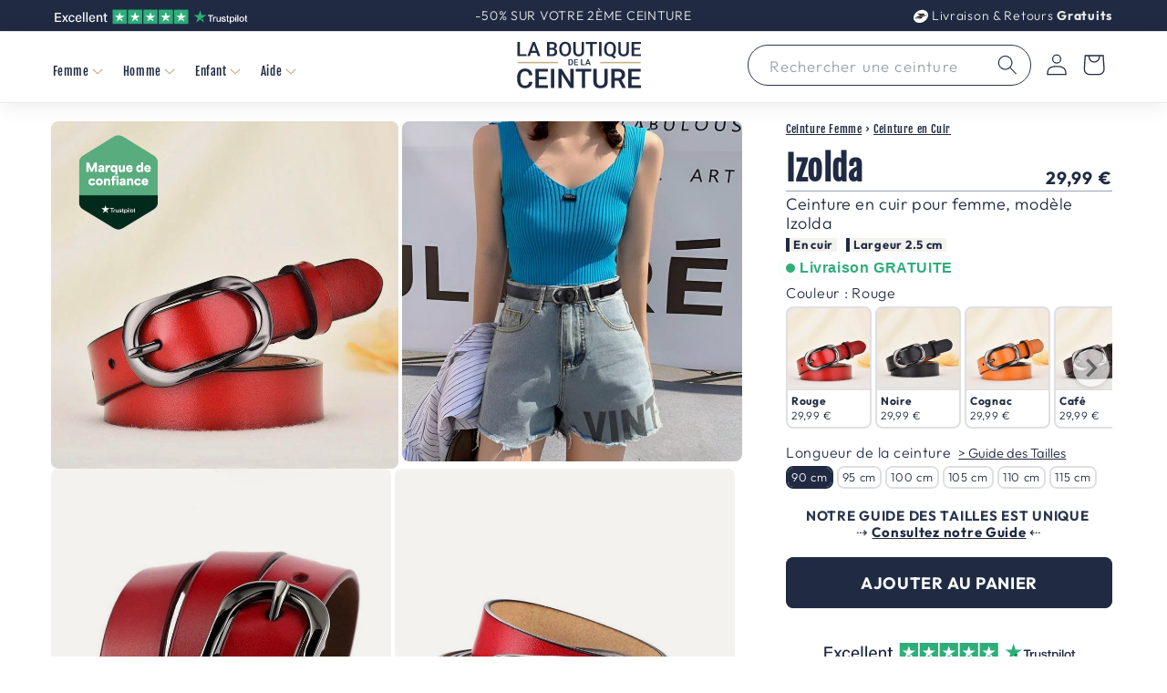

--- FILE ---
content_type: text/css
request_url: https://laboutiquedelaceinture.fr/cdn/shop/t/58/assets/component-list-payment.css?v=59467324124398271621737197832
body_size: -549
content:
.list-payment {
  display: flex;
  flex-wrap: wrap;
  justify-content: center;
  margin: -0.5rem 0;
  padding-top: 1rem;
  padding-left: 0;
}

@media screen and (min-width: 750px) {
  .list-payment {
    justify-content: flex-end;
    margin: -0.5rem;
    padding-top: 0;
  }
}

.list-payment__item {
  align-items: center;
  display: flex;
  padding: 0.3rem;
}
@media screen and (max-width: 749px) {
  .list-payment__item, .list-payment__item img {
  width:35px  !important;
  padding: 0.2rem  !important;
}
}


--- FILE ---
content_type: text/javascript; charset=utf-8
request_url: https://laboutiquedelaceinture.fr/products/ceinture-en-cuir-pour-femme-modele-izolda.js
body_size: 1809
content:
{"id":7048189313060,"title":"Ceinture en cuir pour femme, modèle Izolda","handle":"ceinture-en-cuir-pour-femme-modele-izolda","description":"\u003cp\u003eAjoutez une touche de style à vos tenues avec cette ceinture pour femme en cuir véritable, modèle Izolda. Au look décontracté, cette ceinture à une largeur de 2.5 cm et est équipée d'une boucle ardillon.\u003c\/p\u003e","published_at":"2022-06-02T15:18:46+02:00","created_at":"2022-06-02T15:08:57+02:00","vendor":"LA BOUTIQUE DE LA CEINTURE","type":"Ceintures en Cuir","tags":["autopostr_pinterest_63307","autopostr_pinterest_63347","Collection Ceinture Classique en Cuir","Look Décontracté","post_studio","Pour Femme","Style Ceinture Classique en Cuir"],"price":2999,"price_min":2999,"price_max":2999,"available":true,"price_varies":false,"compare_at_price":null,"compare_at_price_min":0,"compare_at_price_max":0,"compare_at_price_varies":false,"variants":[{"id":40260113530916,"title":"Rouge \/ 90 cm","option1":"Rouge","option2":"90 cm","option3":null,"sku":"CSA-A-B-00049-Red-100CM","requires_shipping":true,"taxable":true,"featured_image":{"id":55511151771976,"product_id":7048189313060,"position":9,"created_at":"2024-02-26T00:05:33+01:00","updated_at":"2024-02-26T00:05:33+01:00","alt":"Ceinture en cuir pour femme, modèle Izolda - La Boutique de la Ceinture","width":800,"height":800,"src":"https:\/\/cdn.shopify.com\/s\/files\/1\/0564\/3544\/1700\/products\/ceinture-en-cuir-pour-femme-modele-izolda-675944.jpg?v=1708902333","variant_ids":[40260113530916,40260113661988,40260113793060,40260113924132,40260114055204,40260114186276]},"available":true,"name":"Ceinture en cuir pour femme, modèle Izolda - Rouge \/ 90 cm","public_title":"Rouge \/ 90 cm","options":["Rouge","90 cm"],"price":2999,"weight":250,"compare_at_price":null,"inventory_management":"shopify","barcode":"3666867121028","featured_media":{"alt":"Ceinture en cuir pour femme, modèle Izolda - La Boutique de la Ceinture","id":48168662892872,"position":9,"preview_image":{"aspect_ratio":1.0,"height":800,"width":800,"src":"https:\/\/cdn.shopify.com\/s\/files\/1\/0564\/3544\/1700\/products\/ceinture-en-cuir-pour-femme-modele-izolda-675944.jpg?v=1708902333"}},"requires_selling_plan":false,"selling_plan_allocations":[]},{"id":40260113661988,"title":"Rouge \/ 95 cm","option1":"Rouge","option2":"95 cm","option3":null,"sku":"CSA-A-B-00049-Red-100CM","requires_shipping":true,"taxable":true,"featured_image":{"id":55511151771976,"product_id":7048189313060,"position":9,"created_at":"2024-02-26T00:05:33+01:00","updated_at":"2024-02-26T00:05:33+01:00","alt":"Ceinture en cuir pour femme, modèle Izolda - La Boutique de la Ceinture","width":800,"height":800,"src":"https:\/\/cdn.shopify.com\/s\/files\/1\/0564\/3544\/1700\/products\/ceinture-en-cuir-pour-femme-modele-izolda-675944.jpg?v=1708902333","variant_ids":[40260113530916,40260113661988,40260113793060,40260113924132,40260114055204,40260114186276]},"available":true,"name":"Ceinture en cuir pour femme, modèle Izolda - Rouge \/ 95 cm","public_title":"Rouge \/ 95 cm","options":["Rouge","95 cm"],"price":2999,"weight":250,"compare_at_price":null,"inventory_management":"shopify","barcode":"3666867121035","featured_media":{"alt":"Ceinture en cuir pour femme, modèle Izolda - La Boutique de la Ceinture","id":48168662892872,"position":9,"preview_image":{"aspect_ratio":1.0,"height":800,"width":800,"src":"https:\/\/cdn.shopify.com\/s\/files\/1\/0564\/3544\/1700\/products\/ceinture-en-cuir-pour-femme-modele-izolda-675944.jpg?v=1708902333"}},"requires_selling_plan":false,"selling_plan_allocations":[]},{"id":40260113793060,"title":"Rouge \/ 100 cm","option1":"Rouge","option2":"100 cm","option3":null,"sku":"CSA-A-B-00049-Red-100CM","requires_shipping":true,"taxable":true,"featured_image":{"id":55511151771976,"product_id":7048189313060,"position":9,"created_at":"2024-02-26T00:05:33+01:00","updated_at":"2024-02-26T00:05:33+01:00","alt":"Ceinture en cuir pour femme, modèle Izolda - La Boutique de la Ceinture","width":800,"height":800,"src":"https:\/\/cdn.shopify.com\/s\/files\/1\/0564\/3544\/1700\/products\/ceinture-en-cuir-pour-femme-modele-izolda-675944.jpg?v=1708902333","variant_ids":[40260113530916,40260113661988,40260113793060,40260113924132,40260114055204,40260114186276]},"available":true,"name":"Ceinture en cuir pour femme, modèle Izolda - Rouge \/ 100 cm","public_title":"Rouge \/ 100 cm","options":["Rouge","100 cm"],"price":2999,"weight":250,"compare_at_price":null,"inventory_management":"shopify","barcode":"3666867121042","featured_media":{"alt":"Ceinture en cuir pour femme, modèle Izolda - La Boutique de la Ceinture","id":48168662892872,"position":9,"preview_image":{"aspect_ratio":1.0,"height":800,"width":800,"src":"https:\/\/cdn.shopify.com\/s\/files\/1\/0564\/3544\/1700\/products\/ceinture-en-cuir-pour-femme-modele-izolda-675944.jpg?v=1708902333"}},"requires_selling_plan":false,"selling_plan_allocations":[]},{"id":40260113924132,"title":"Rouge \/ 105 cm","option1":"Rouge","option2":"105 cm","option3":null,"sku":"CSA-A-B-00049-Red-105CM","requires_shipping":true,"taxable":true,"featured_image":{"id":55511151771976,"product_id":7048189313060,"position":9,"created_at":"2024-02-26T00:05:33+01:00","updated_at":"2024-02-26T00:05:33+01:00","alt":"Ceinture en cuir pour femme, modèle Izolda - La Boutique de la Ceinture","width":800,"height":800,"src":"https:\/\/cdn.shopify.com\/s\/files\/1\/0564\/3544\/1700\/products\/ceinture-en-cuir-pour-femme-modele-izolda-675944.jpg?v=1708902333","variant_ids":[40260113530916,40260113661988,40260113793060,40260113924132,40260114055204,40260114186276]},"available":true,"name":"Ceinture en cuir pour femme, modèle Izolda - Rouge \/ 105 cm","public_title":"Rouge \/ 105 cm","options":["Rouge","105 cm"],"price":2999,"weight":250,"compare_at_price":null,"inventory_management":"shopify","barcode":"3666867121059","featured_media":{"alt":"Ceinture en cuir pour femme, modèle Izolda - La Boutique de la Ceinture","id":48168662892872,"position":9,"preview_image":{"aspect_ratio":1.0,"height":800,"width":800,"src":"https:\/\/cdn.shopify.com\/s\/files\/1\/0564\/3544\/1700\/products\/ceinture-en-cuir-pour-femme-modele-izolda-675944.jpg?v=1708902333"}},"requires_selling_plan":false,"selling_plan_allocations":[]},{"id":40260114055204,"title":"Rouge \/ 110 cm","option1":"Rouge","option2":"110 cm","option3":null,"sku":"CSA-A-B-00049-Red-110CM","requires_shipping":true,"taxable":true,"featured_image":{"id":55511151771976,"product_id":7048189313060,"position":9,"created_at":"2024-02-26T00:05:33+01:00","updated_at":"2024-02-26T00:05:33+01:00","alt":"Ceinture en cuir pour femme, modèle Izolda - La Boutique de la Ceinture","width":800,"height":800,"src":"https:\/\/cdn.shopify.com\/s\/files\/1\/0564\/3544\/1700\/products\/ceinture-en-cuir-pour-femme-modele-izolda-675944.jpg?v=1708902333","variant_ids":[40260113530916,40260113661988,40260113793060,40260113924132,40260114055204,40260114186276]},"available":true,"name":"Ceinture en cuir pour femme, modèle Izolda - Rouge \/ 110 cm","public_title":"Rouge \/ 110 cm","options":["Rouge","110 cm"],"price":2999,"weight":250,"compare_at_price":null,"inventory_management":"shopify","barcode":"3666867121066","featured_media":{"alt":"Ceinture en cuir pour femme, modèle Izolda - La Boutique de la Ceinture","id":48168662892872,"position":9,"preview_image":{"aspect_ratio":1.0,"height":800,"width":800,"src":"https:\/\/cdn.shopify.com\/s\/files\/1\/0564\/3544\/1700\/products\/ceinture-en-cuir-pour-femme-modele-izolda-675944.jpg?v=1708902333"}},"requires_selling_plan":false,"selling_plan_allocations":[]},{"id":40260114186276,"title":"Rouge \/ 115 cm","option1":"Rouge","option2":"115 cm","option3":null,"sku":"CSA-A-B-00049-Red-115CM","requires_shipping":true,"taxable":true,"featured_image":{"id":55511151771976,"product_id":7048189313060,"position":9,"created_at":"2024-02-26T00:05:33+01:00","updated_at":"2024-02-26T00:05:33+01:00","alt":"Ceinture en cuir pour femme, modèle Izolda - La Boutique de la Ceinture","width":800,"height":800,"src":"https:\/\/cdn.shopify.com\/s\/files\/1\/0564\/3544\/1700\/products\/ceinture-en-cuir-pour-femme-modele-izolda-675944.jpg?v=1708902333","variant_ids":[40260113530916,40260113661988,40260113793060,40260113924132,40260114055204,40260114186276]},"available":true,"name":"Ceinture en cuir pour femme, modèle Izolda - Rouge \/ 115 cm","public_title":"Rouge \/ 115 cm","options":["Rouge","115 cm"],"price":2999,"weight":250,"compare_at_price":null,"inventory_management":"shopify","barcode":"3666867121073","featured_media":{"alt":"Ceinture en cuir pour femme, modèle Izolda - La Boutique de la Ceinture","id":48168662892872,"position":9,"preview_image":{"aspect_ratio":1.0,"height":800,"width":800,"src":"https:\/\/cdn.shopify.com\/s\/files\/1\/0564\/3544\/1700\/products\/ceinture-en-cuir-pour-femme-modele-izolda-675944.jpg?v=1708902333"}},"requires_selling_plan":false,"selling_plan_allocations":[]},{"id":40260113498148,"title":"Noire \/ 90 cm","option1":"Noire","option2":"90 cm","option3":null,"sku":"CSA-A-B-00049-Black-100CM","requires_shipping":true,"taxable":true,"featured_image":{"id":55511151804744,"product_id":7048189313060,"position":10,"created_at":"2024-02-26T00:05:33+01:00","updated_at":"2024-02-26T00:05:33+01:00","alt":"Ceinture en cuir pour femme, modèle Izolda - La Boutique de la Ceinture","width":800,"height":800,"src":"https:\/\/cdn.shopify.com\/s\/files\/1\/0564\/3544\/1700\/products\/ceinture-en-cuir-pour-femme-modele-izolda-453221.jpg?v=1708902333","variant_ids":[40260113498148,40260113629220,40260113760292,40260113891364,40260114022436,40260114153508]},"available":true,"name":"Ceinture en cuir pour femme, modèle Izolda - Noire \/ 90 cm","public_title":"Noire \/ 90 cm","options":["Noire","90 cm"],"price":2999,"weight":250,"compare_at_price":null,"inventory_management":"shopify","barcode":"3666867121080","featured_media":{"alt":"Ceinture en cuir pour femme, modèle Izolda - La Boutique de la Ceinture","id":48168662925640,"position":10,"preview_image":{"aspect_ratio":1.0,"height":800,"width":800,"src":"https:\/\/cdn.shopify.com\/s\/files\/1\/0564\/3544\/1700\/products\/ceinture-en-cuir-pour-femme-modele-izolda-453221.jpg?v=1708902333"}},"requires_selling_plan":false,"selling_plan_allocations":[]},{"id":40260113629220,"title":"Noire \/ 95 cm","option1":"Noire","option2":"95 cm","option3":null,"sku":"CSA-A-B-00049-Black-100CM","requires_shipping":true,"taxable":true,"featured_image":{"id":55511151804744,"product_id":7048189313060,"position":10,"created_at":"2024-02-26T00:05:33+01:00","updated_at":"2024-02-26T00:05:33+01:00","alt":"Ceinture en cuir pour femme, modèle Izolda - La Boutique de la Ceinture","width":800,"height":800,"src":"https:\/\/cdn.shopify.com\/s\/files\/1\/0564\/3544\/1700\/products\/ceinture-en-cuir-pour-femme-modele-izolda-453221.jpg?v=1708902333","variant_ids":[40260113498148,40260113629220,40260113760292,40260113891364,40260114022436,40260114153508]},"available":true,"name":"Ceinture en cuir pour femme, modèle Izolda - Noire \/ 95 cm","public_title":"Noire \/ 95 cm","options":["Noire","95 cm"],"price":2999,"weight":250,"compare_at_price":null,"inventory_management":"shopify","barcode":"3666867121097","featured_media":{"alt":"Ceinture en cuir pour femme, modèle Izolda - La Boutique de la Ceinture","id":48168662925640,"position":10,"preview_image":{"aspect_ratio":1.0,"height":800,"width":800,"src":"https:\/\/cdn.shopify.com\/s\/files\/1\/0564\/3544\/1700\/products\/ceinture-en-cuir-pour-femme-modele-izolda-453221.jpg?v=1708902333"}},"requires_selling_plan":false,"selling_plan_allocations":[]},{"id":40260113760292,"title":"Noire \/ 100 cm","option1":"Noire","option2":"100 cm","option3":null,"sku":"CSA-A-B-00049-Black-100CM","requires_shipping":true,"taxable":true,"featured_image":{"id":55511151804744,"product_id":7048189313060,"position":10,"created_at":"2024-02-26T00:05:33+01:00","updated_at":"2024-02-26T00:05:33+01:00","alt":"Ceinture en cuir pour femme, modèle Izolda - La Boutique de la Ceinture","width":800,"height":800,"src":"https:\/\/cdn.shopify.com\/s\/files\/1\/0564\/3544\/1700\/products\/ceinture-en-cuir-pour-femme-modele-izolda-453221.jpg?v=1708902333","variant_ids":[40260113498148,40260113629220,40260113760292,40260113891364,40260114022436,40260114153508]},"available":true,"name":"Ceinture en cuir pour femme, modèle Izolda - Noire \/ 100 cm","public_title":"Noire \/ 100 cm","options":["Noire","100 cm"],"price":2999,"weight":250,"compare_at_price":null,"inventory_management":"shopify","barcode":"3666867121103","featured_media":{"alt":"Ceinture en cuir pour femme, modèle Izolda - La Boutique de la Ceinture","id":48168662925640,"position":10,"preview_image":{"aspect_ratio":1.0,"height":800,"width":800,"src":"https:\/\/cdn.shopify.com\/s\/files\/1\/0564\/3544\/1700\/products\/ceinture-en-cuir-pour-femme-modele-izolda-453221.jpg?v=1708902333"}},"requires_selling_plan":false,"selling_plan_allocations":[]},{"id":40260113891364,"title":"Noire \/ 105 cm","option1":"Noire","option2":"105 cm","option3":null,"sku":"CSA-A-B-00049-Black-105CM","requires_shipping":true,"taxable":true,"featured_image":{"id":55511151804744,"product_id":7048189313060,"position":10,"created_at":"2024-02-26T00:05:33+01:00","updated_at":"2024-02-26T00:05:33+01:00","alt":"Ceinture en cuir pour femme, modèle Izolda - La Boutique de la Ceinture","width":800,"height":800,"src":"https:\/\/cdn.shopify.com\/s\/files\/1\/0564\/3544\/1700\/products\/ceinture-en-cuir-pour-femme-modele-izolda-453221.jpg?v=1708902333","variant_ids":[40260113498148,40260113629220,40260113760292,40260113891364,40260114022436,40260114153508]},"available":true,"name":"Ceinture en cuir pour femme, modèle Izolda - Noire \/ 105 cm","public_title":"Noire \/ 105 cm","options":["Noire","105 cm"],"price":2999,"weight":250,"compare_at_price":null,"inventory_management":"shopify","barcode":"3666867121110","featured_media":{"alt":"Ceinture en cuir pour femme, modèle Izolda - La Boutique de la Ceinture","id":48168662925640,"position":10,"preview_image":{"aspect_ratio":1.0,"height":800,"width":800,"src":"https:\/\/cdn.shopify.com\/s\/files\/1\/0564\/3544\/1700\/products\/ceinture-en-cuir-pour-femme-modele-izolda-453221.jpg?v=1708902333"}},"requires_selling_plan":false,"selling_plan_allocations":[]},{"id":40260114022436,"title":"Noire \/ 110 cm","option1":"Noire","option2":"110 cm","option3":null,"sku":"CSA-A-B-00049-Black-110CM","requires_shipping":true,"taxable":true,"featured_image":{"id":55511151804744,"product_id":7048189313060,"position":10,"created_at":"2024-02-26T00:05:33+01:00","updated_at":"2024-02-26T00:05:33+01:00","alt":"Ceinture en cuir pour femme, modèle Izolda - La Boutique de la Ceinture","width":800,"height":800,"src":"https:\/\/cdn.shopify.com\/s\/files\/1\/0564\/3544\/1700\/products\/ceinture-en-cuir-pour-femme-modele-izolda-453221.jpg?v=1708902333","variant_ids":[40260113498148,40260113629220,40260113760292,40260113891364,40260114022436,40260114153508]},"available":true,"name":"Ceinture en cuir pour femme, modèle Izolda - Noire \/ 110 cm","public_title":"Noire \/ 110 cm","options":["Noire","110 cm"],"price":2999,"weight":250,"compare_at_price":null,"inventory_management":"shopify","barcode":"3666867121127","featured_media":{"alt":"Ceinture en cuir pour femme, modèle Izolda - La Boutique de la Ceinture","id":48168662925640,"position":10,"preview_image":{"aspect_ratio":1.0,"height":800,"width":800,"src":"https:\/\/cdn.shopify.com\/s\/files\/1\/0564\/3544\/1700\/products\/ceinture-en-cuir-pour-femme-modele-izolda-453221.jpg?v=1708902333"}},"requires_selling_plan":false,"selling_plan_allocations":[]},{"id":40260114153508,"title":"Noire \/ 115 cm","option1":"Noire","option2":"115 cm","option3":null,"sku":"CSA-A-B-00049-Black-115CM","requires_shipping":true,"taxable":true,"featured_image":{"id":55511151804744,"product_id":7048189313060,"position":10,"created_at":"2024-02-26T00:05:33+01:00","updated_at":"2024-02-26T00:05:33+01:00","alt":"Ceinture en cuir pour femme, modèle Izolda - La Boutique de la Ceinture","width":800,"height":800,"src":"https:\/\/cdn.shopify.com\/s\/files\/1\/0564\/3544\/1700\/products\/ceinture-en-cuir-pour-femme-modele-izolda-453221.jpg?v=1708902333","variant_ids":[40260113498148,40260113629220,40260113760292,40260113891364,40260114022436,40260114153508]},"available":true,"name":"Ceinture en cuir pour femme, modèle Izolda - Noire \/ 115 cm","public_title":"Noire \/ 115 cm","options":["Noire","115 cm"],"price":2999,"weight":250,"compare_at_price":null,"inventory_management":"shopify","barcode":"3666867121134","featured_media":{"alt":"Ceinture en cuir pour femme, modèle Izolda - La Boutique de la Ceinture","id":48168662925640,"position":10,"preview_image":{"aspect_ratio":1.0,"height":800,"width":800,"src":"https:\/\/cdn.shopify.com\/s\/files\/1\/0564\/3544\/1700\/products\/ceinture-en-cuir-pour-femme-modele-izolda-453221.jpg?v=1708902333"}},"requires_selling_plan":false,"selling_plan_allocations":[]},{"id":40260113465380,"title":"Cognac \/ 90 cm","option1":"Cognac","option2":"90 cm","option3":null,"sku":"CSA-A-B-00049-Camel-100CM","requires_shipping":true,"taxable":true,"featured_image":{"id":55511151903048,"product_id":7048189313060,"position":12,"created_at":"2024-02-26T00:05:33+01:00","updated_at":"2024-02-26T00:05:33+01:00","alt":"Ceinture en cuir pour femme, modèle Izolda - La Boutique de la Ceinture","width":800,"height":800,"src":"https:\/\/cdn.shopify.com\/s\/files\/1\/0564\/3544\/1700\/products\/ceinture-en-cuir-pour-femme-modele-izolda-422753.jpg?v=1708902333","variant_ids":[40260113465380,40260113596452,40260113727524,40260113858596,40260113989668,40260114120740]},"available":true,"name":"Ceinture en cuir pour femme, modèle Izolda - Cognac \/ 90 cm","public_title":"Cognac \/ 90 cm","options":["Cognac","90 cm"],"price":2999,"weight":250,"compare_at_price":null,"inventory_management":"shopify","barcode":"3666867121141","featured_media":{"alt":"Ceinture en cuir pour femme, modèle Izolda - La Boutique de la Ceinture","id":48168663023944,"position":12,"preview_image":{"aspect_ratio":1.0,"height":800,"width":800,"src":"https:\/\/cdn.shopify.com\/s\/files\/1\/0564\/3544\/1700\/products\/ceinture-en-cuir-pour-femme-modele-izolda-422753.jpg?v=1708902333"}},"requires_selling_plan":false,"selling_plan_allocations":[]},{"id":40260113596452,"title":"Cognac \/ 95 cm","option1":"Cognac","option2":"95 cm","option3":null,"sku":"2180104765","requires_shipping":true,"taxable":true,"featured_image":{"id":55511151903048,"product_id":7048189313060,"position":12,"created_at":"2024-02-26T00:05:33+01:00","updated_at":"2024-02-26T00:05:33+01:00","alt":"Ceinture en cuir pour femme, modèle Izolda - La Boutique de la Ceinture","width":800,"height":800,"src":"https:\/\/cdn.shopify.com\/s\/files\/1\/0564\/3544\/1700\/products\/ceinture-en-cuir-pour-femme-modele-izolda-422753.jpg?v=1708902333","variant_ids":[40260113465380,40260113596452,40260113727524,40260113858596,40260113989668,40260114120740]},"available":true,"name":"Ceinture en cuir pour femme, modèle Izolda - Cognac \/ 95 cm","public_title":"Cognac \/ 95 cm","options":["Cognac","95 cm"],"price":2999,"weight":250,"compare_at_price":null,"inventory_management":"shopify","barcode":"3666867121158","featured_media":{"alt":"Ceinture en cuir pour femme, modèle Izolda - La Boutique de la Ceinture","id":48168663023944,"position":12,"preview_image":{"aspect_ratio":1.0,"height":800,"width":800,"src":"https:\/\/cdn.shopify.com\/s\/files\/1\/0564\/3544\/1700\/products\/ceinture-en-cuir-pour-femme-modele-izolda-422753.jpg?v=1708902333"}},"requires_selling_plan":false,"selling_plan_allocations":[]},{"id":40260113727524,"title":"Cognac \/ 100 cm","option1":"Cognac","option2":"100 cm","option3":null,"sku":"CSA-A-B-00049-Camel-100CM","requires_shipping":true,"taxable":true,"featured_image":{"id":55511151903048,"product_id":7048189313060,"position":12,"created_at":"2024-02-26T00:05:33+01:00","updated_at":"2024-02-26T00:05:33+01:00","alt":"Ceinture en cuir pour femme, modèle Izolda - La Boutique de la Ceinture","width":800,"height":800,"src":"https:\/\/cdn.shopify.com\/s\/files\/1\/0564\/3544\/1700\/products\/ceinture-en-cuir-pour-femme-modele-izolda-422753.jpg?v=1708902333","variant_ids":[40260113465380,40260113596452,40260113727524,40260113858596,40260113989668,40260114120740]},"available":true,"name":"Ceinture en cuir pour femme, modèle Izolda - Cognac \/ 100 cm","public_title":"Cognac \/ 100 cm","options":["Cognac","100 cm"],"price":2999,"weight":250,"compare_at_price":null,"inventory_management":"shopify","barcode":"3666867121165","featured_media":{"alt":"Ceinture en cuir pour femme, modèle Izolda - La Boutique de la Ceinture","id":48168663023944,"position":12,"preview_image":{"aspect_ratio":1.0,"height":800,"width":800,"src":"https:\/\/cdn.shopify.com\/s\/files\/1\/0564\/3544\/1700\/products\/ceinture-en-cuir-pour-femme-modele-izolda-422753.jpg?v=1708902333"}},"requires_selling_plan":false,"selling_plan_allocations":[]},{"id":40260113858596,"title":"Cognac \/ 105 cm","option1":"Cognac","option2":"105 cm","option3":null,"sku":"CSA-A-B-00049-Camel-105CM","requires_shipping":true,"taxable":true,"featured_image":{"id":55511151903048,"product_id":7048189313060,"position":12,"created_at":"2024-02-26T00:05:33+01:00","updated_at":"2024-02-26T00:05:33+01:00","alt":"Ceinture en cuir pour femme, modèle Izolda - La Boutique de la Ceinture","width":800,"height":800,"src":"https:\/\/cdn.shopify.com\/s\/files\/1\/0564\/3544\/1700\/products\/ceinture-en-cuir-pour-femme-modele-izolda-422753.jpg?v=1708902333","variant_ids":[40260113465380,40260113596452,40260113727524,40260113858596,40260113989668,40260114120740]},"available":true,"name":"Ceinture en cuir pour femme, modèle Izolda - Cognac \/ 105 cm","public_title":"Cognac \/ 105 cm","options":["Cognac","105 cm"],"price":2999,"weight":250,"compare_at_price":null,"inventory_management":"shopify","barcode":"3666867121172","featured_media":{"alt":"Ceinture en cuir pour femme, modèle Izolda - La Boutique de la Ceinture","id":48168663023944,"position":12,"preview_image":{"aspect_ratio":1.0,"height":800,"width":800,"src":"https:\/\/cdn.shopify.com\/s\/files\/1\/0564\/3544\/1700\/products\/ceinture-en-cuir-pour-femme-modele-izolda-422753.jpg?v=1708902333"}},"requires_selling_plan":false,"selling_plan_allocations":[]},{"id":40260113989668,"title":"Cognac \/ 110 cm","option1":"Cognac","option2":"110 cm","option3":null,"sku":"CSA-A-B-00049-Camel-110CM","requires_shipping":true,"taxable":true,"featured_image":{"id":55511151903048,"product_id":7048189313060,"position":12,"created_at":"2024-02-26T00:05:33+01:00","updated_at":"2024-02-26T00:05:33+01:00","alt":"Ceinture en cuir pour femme, modèle Izolda - La Boutique de la Ceinture","width":800,"height":800,"src":"https:\/\/cdn.shopify.com\/s\/files\/1\/0564\/3544\/1700\/products\/ceinture-en-cuir-pour-femme-modele-izolda-422753.jpg?v=1708902333","variant_ids":[40260113465380,40260113596452,40260113727524,40260113858596,40260113989668,40260114120740]},"available":true,"name":"Ceinture en cuir pour femme, modèle Izolda - Cognac \/ 110 cm","public_title":"Cognac \/ 110 cm","options":["Cognac","110 cm"],"price":2999,"weight":250,"compare_at_price":null,"inventory_management":"shopify","barcode":"3666867121189","featured_media":{"alt":"Ceinture en cuir pour femme, modèle Izolda - La Boutique de la Ceinture","id":48168663023944,"position":12,"preview_image":{"aspect_ratio":1.0,"height":800,"width":800,"src":"https:\/\/cdn.shopify.com\/s\/files\/1\/0564\/3544\/1700\/products\/ceinture-en-cuir-pour-femme-modele-izolda-422753.jpg?v=1708902333"}},"requires_selling_plan":false,"selling_plan_allocations":[]},{"id":40260114120740,"title":"Cognac \/ 115 cm","option1":"Cognac","option2":"115 cm","option3":null,"sku":"CSA-A-B-00049-Camel-115CM","requires_shipping":true,"taxable":true,"featured_image":{"id":55511151903048,"product_id":7048189313060,"position":12,"created_at":"2024-02-26T00:05:33+01:00","updated_at":"2024-02-26T00:05:33+01:00","alt":"Ceinture en cuir pour femme, modèle Izolda - La Boutique de la Ceinture","width":800,"height":800,"src":"https:\/\/cdn.shopify.com\/s\/files\/1\/0564\/3544\/1700\/products\/ceinture-en-cuir-pour-femme-modele-izolda-422753.jpg?v=1708902333","variant_ids":[40260113465380,40260113596452,40260113727524,40260113858596,40260113989668,40260114120740]},"available":true,"name":"Ceinture en cuir pour femme, modèle Izolda - Cognac \/ 115 cm","public_title":"Cognac \/ 115 cm","options":["Cognac","115 cm"],"price":2999,"weight":250,"compare_at_price":null,"inventory_management":"shopify","barcode":"3666867121196","featured_media":{"alt":"Ceinture en cuir pour femme, modèle Izolda - La Boutique de la Ceinture","id":48168663023944,"position":12,"preview_image":{"aspect_ratio":1.0,"height":800,"width":800,"src":"https:\/\/cdn.shopify.com\/s\/files\/1\/0564\/3544\/1700\/products\/ceinture-en-cuir-pour-femme-modele-izolda-422753.jpg?v=1708902333"}},"requires_selling_plan":false,"selling_plan_allocations":[]},{"id":40260113432612,"title":"Café \/ 90 cm","option1":"Café","option2":"90 cm","option3":null,"sku":"CSA-A-B-00049-Coffee-100CM","requires_shipping":true,"taxable":true,"featured_image":{"id":55511151870280,"product_id":7048189313060,"position":11,"created_at":"2024-02-26T00:05:33+01:00","updated_at":"2024-02-26T00:05:33+01:00","alt":"Ceinture en cuir pour femme, modèle Izolda - La Boutique de la Ceinture","width":800,"height":800,"src":"https:\/\/cdn.shopify.com\/s\/files\/1\/0564\/3544\/1700\/products\/ceinture-en-cuir-pour-femme-modele-izolda-705001.jpg?v=1708902333","variant_ids":[40260113432612,40260113563684,40260113694756,40260113825828,40260113956900,40260114087972]},"available":true,"name":"Ceinture en cuir pour femme, modèle Izolda - Café \/ 90 cm","public_title":"Café \/ 90 cm","options":["Café","90 cm"],"price":2999,"weight":250,"compare_at_price":null,"inventory_management":"shopify","barcode":"3666867121202","featured_media":{"alt":"Ceinture en cuir pour femme, modèle Izolda - La Boutique de la Ceinture","id":48168662991176,"position":11,"preview_image":{"aspect_ratio":1.0,"height":800,"width":800,"src":"https:\/\/cdn.shopify.com\/s\/files\/1\/0564\/3544\/1700\/products\/ceinture-en-cuir-pour-femme-modele-izolda-705001.jpg?v=1708902333"}},"requires_selling_plan":false,"selling_plan_allocations":[]},{"id":40260113563684,"title":"Café \/ 95 cm","option1":"Café","option2":"95 cm","option3":null,"sku":"5679149036","requires_shipping":true,"taxable":true,"featured_image":{"id":55511151870280,"product_id":7048189313060,"position":11,"created_at":"2024-02-26T00:05:33+01:00","updated_at":"2024-02-26T00:05:33+01:00","alt":"Ceinture en cuir pour femme, modèle Izolda - La Boutique de la Ceinture","width":800,"height":800,"src":"https:\/\/cdn.shopify.com\/s\/files\/1\/0564\/3544\/1700\/products\/ceinture-en-cuir-pour-femme-modele-izolda-705001.jpg?v=1708902333","variant_ids":[40260113432612,40260113563684,40260113694756,40260113825828,40260113956900,40260114087972]},"available":true,"name":"Ceinture en cuir pour femme, modèle Izolda - Café \/ 95 cm","public_title":"Café \/ 95 cm","options":["Café","95 cm"],"price":2999,"weight":250,"compare_at_price":null,"inventory_management":"shopify","barcode":"3666867121219","featured_media":{"alt":"Ceinture en cuir pour femme, modèle Izolda - La Boutique de la Ceinture","id":48168662991176,"position":11,"preview_image":{"aspect_ratio":1.0,"height":800,"width":800,"src":"https:\/\/cdn.shopify.com\/s\/files\/1\/0564\/3544\/1700\/products\/ceinture-en-cuir-pour-femme-modele-izolda-705001.jpg?v=1708902333"}},"requires_selling_plan":false,"selling_plan_allocations":[]},{"id":40260113694756,"title":"Café \/ 100 cm","option1":"Café","option2":"100 cm","option3":null,"sku":"2827513537","requires_shipping":true,"taxable":true,"featured_image":{"id":55511151870280,"product_id":7048189313060,"position":11,"created_at":"2024-02-26T00:05:33+01:00","updated_at":"2024-02-26T00:05:33+01:00","alt":"Ceinture en cuir pour femme, modèle Izolda - La Boutique de la Ceinture","width":800,"height":800,"src":"https:\/\/cdn.shopify.com\/s\/files\/1\/0564\/3544\/1700\/products\/ceinture-en-cuir-pour-femme-modele-izolda-705001.jpg?v=1708902333","variant_ids":[40260113432612,40260113563684,40260113694756,40260113825828,40260113956900,40260114087972]},"available":true,"name":"Ceinture en cuir pour femme, modèle Izolda - Café \/ 100 cm","public_title":"Café \/ 100 cm","options":["Café","100 cm"],"price":2999,"weight":250,"compare_at_price":null,"inventory_management":"shopify","barcode":"3666867121226","featured_media":{"alt":"Ceinture en cuir pour femme, modèle Izolda - La Boutique de la Ceinture","id":48168662991176,"position":11,"preview_image":{"aspect_ratio":1.0,"height":800,"width":800,"src":"https:\/\/cdn.shopify.com\/s\/files\/1\/0564\/3544\/1700\/products\/ceinture-en-cuir-pour-femme-modele-izolda-705001.jpg?v=1708902333"}},"requires_selling_plan":false,"selling_plan_allocations":[]},{"id":40260113825828,"title":"Café \/ 105 cm","option1":"Café","option2":"105 cm","option3":null,"sku":"CSA-A-B-00049-Coffee-105CM","requires_shipping":true,"taxable":true,"featured_image":{"id":55511151870280,"product_id":7048189313060,"position":11,"created_at":"2024-02-26T00:05:33+01:00","updated_at":"2024-02-26T00:05:33+01:00","alt":"Ceinture en cuir pour femme, modèle Izolda - La Boutique de la Ceinture","width":800,"height":800,"src":"https:\/\/cdn.shopify.com\/s\/files\/1\/0564\/3544\/1700\/products\/ceinture-en-cuir-pour-femme-modele-izolda-705001.jpg?v=1708902333","variant_ids":[40260113432612,40260113563684,40260113694756,40260113825828,40260113956900,40260114087972]},"available":true,"name":"Ceinture en cuir pour femme, modèle Izolda - Café \/ 105 cm","public_title":"Café \/ 105 cm","options":["Café","105 cm"],"price":2999,"weight":250,"compare_at_price":null,"inventory_management":"shopify","barcode":"3666867121233","featured_media":{"alt":"Ceinture en cuir pour femme, modèle Izolda - La Boutique de la Ceinture","id":48168662991176,"position":11,"preview_image":{"aspect_ratio":1.0,"height":800,"width":800,"src":"https:\/\/cdn.shopify.com\/s\/files\/1\/0564\/3544\/1700\/products\/ceinture-en-cuir-pour-femme-modele-izolda-705001.jpg?v=1708902333"}},"requires_selling_plan":false,"selling_plan_allocations":[]},{"id":40260113956900,"title":"Café \/ 110 cm","option1":"Café","option2":"110 cm","option3":null,"sku":"CSA-A-B-00049-Coffee-110CM","requires_shipping":true,"taxable":true,"featured_image":{"id":55511151870280,"product_id":7048189313060,"position":11,"created_at":"2024-02-26T00:05:33+01:00","updated_at":"2024-02-26T00:05:33+01:00","alt":"Ceinture en cuir pour femme, modèle Izolda - La Boutique de la Ceinture","width":800,"height":800,"src":"https:\/\/cdn.shopify.com\/s\/files\/1\/0564\/3544\/1700\/products\/ceinture-en-cuir-pour-femme-modele-izolda-705001.jpg?v=1708902333","variant_ids":[40260113432612,40260113563684,40260113694756,40260113825828,40260113956900,40260114087972]},"available":true,"name":"Ceinture en cuir pour femme, modèle Izolda - Café \/ 110 cm","public_title":"Café \/ 110 cm","options":["Café","110 cm"],"price":2999,"weight":250,"compare_at_price":null,"inventory_management":"shopify","barcode":"3666867121240","featured_media":{"alt":"Ceinture en cuir pour femme, modèle Izolda - La Boutique de la Ceinture","id":48168662991176,"position":11,"preview_image":{"aspect_ratio":1.0,"height":800,"width":800,"src":"https:\/\/cdn.shopify.com\/s\/files\/1\/0564\/3544\/1700\/products\/ceinture-en-cuir-pour-femme-modele-izolda-705001.jpg?v=1708902333"}},"requires_selling_plan":false,"selling_plan_allocations":[]},{"id":40260114087972,"title":"Café \/ 115 cm","option1":"Café","option2":"115 cm","option3":null,"sku":"CSA-A-B-00049-Coffee-115CM","requires_shipping":true,"taxable":true,"featured_image":{"id":55511151870280,"product_id":7048189313060,"position":11,"created_at":"2024-02-26T00:05:33+01:00","updated_at":"2024-02-26T00:05:33+01:00","alt":"Ceinture en cuir pour femme, modèle Izolda - La Boutique de la Ceinture","width":800,"height":800,"src":"https:\/\/cdn.shopify.com\/s\/files\/1\/0564\/3544\/1700\/products\/ceinture-en-cuir-pour-femme-modele-izolda-705001.jpg?v=1708902333","variant_ids":[40260113432612,40260113563684,40260113694756,40260113825828,40260113956900,40260114087972]},"available":true,"name":"Ceinture en cuir pour femme, modèle Izolda - Café \/ 115 cm","public_title":"Café \/ 115 cm","options":["Café","115 cm"],"price":2999,"weight":250,"compare_at_price":null,"inventory_management":"shopify","barcode":"3666867121257","featured_media":{"alt":"Ceinture en cuir pour femme, modèle Izolda - La Boutique de la Ceinture","id":48168662991176,"position":11,"preview_image":{"aspect_ratio":1.0,"height":800,"width":800,"src":"https:\/\/cdn.shopify.com\/s\/files\/1\/0564\/3544\/1700\/products\/ceinture-en-cuir-pour-femme-modele-izolda-705001.jpg?v=1708902333"}},"requires_selling_plan":false,"selling_plan_allocations":[]}],"images":["\/\/cdn.shopify.com\/s\/files\/1\/0564\/3544\/1700\/products\/ceinture-en-cuir-pour-femme-modele-izolda-701742.jpg?v=1708902332","\/\/cdn.shopify.com\/s\/files\/1\/0564\/3544\/1700\/products\/ceinture-en-cuir-pour-femme-modele-izolda-116339.jpg?v=1708902332","\/\/cdn.shopify.com\/s\/files\/1\/0564\/3544\/1700\/products\/ceinture-en-cuir-pour-femme-modele-izolda-624439.jpg?v=1708902332","\/\/cdn.shopify.com\/s\/files\/1\/0564\/3544\/1700\/products\/ceinture-en-cuir-pour-femme-modele-izolda-194584.jpg?v=1708902332","\/\/cdn.shopify.com\/s\/files\/1\/0564\/3544\/1700\/products\/ceinture-en-cuir-pour-femme-modele-izolda-123885.jpg?v=1708902333","\/\/cdn.shopify.com\/s\/files\/1\/0564\/3544\/1700\/products\/ceinture-en-cuir-pour-femme-modele-izolda-999403.jpg?v=1708902333","\/\/cdn.shopify.com\/s\/files\/1\/0564\/3544\/1700\/products\/ceinture-en-cuir-pour-femme-modele-izolda-495753.jpg?v=1708902333","\/\/cdn.shopify.com\/s\/files\/1\/0564\/3544\/1700\/products\/ceinture-en-cuir-pour-femme-modele-izolda-468402.jpg?v=1708902333","\/\/cdn.shopify.com\/s\/files\/1\/0564\/3544\/1700\/products\/ceinture-en-cuir-pour-femme-modele-izolda-675944.jpg?v=1708902333","\/\/cdn.shopify.com\/s\/files\/1\/0564\/3544\/1700\/products\/ceinture-en-cuir-pour-femme-modele-izolda-453221.jpg?v=1708902333","\/\/cdn.shopify.com\/s\/files\/1\/0564\/3544\/1700\/products\/ceinture-en-cuir-pour-femme-modele-izolda-705001.jpg?v=1708902333","\/\/cdn.shopify.com\/s\/files\/1\/0564\/3544\/1700\/products\/ceinture-en-cuir-pour-femme-modele-izolda-422753.jpg?v=1708902333"],"featured_image":"\/\/cdn.shopify.com\/s\/files\/1\/0564\/3544\/1700\/products\/ceinture-en-cuir-pour-femme-modele-izolda-701742.jpg?v=1708902332","options":[{"name":"Couleur","position":1,"values":["Rouge","Noire","Cognac","Café"]},{"name":"Longueur de la ceinture","position":2,"values":["90 cm","95 cm","100 cm","105 cm","110 cm","115 cm"]}],"url":"\/products\/ceinture-en-cuir-pour-femme-modele-izolda","media":[{"alt":"Ceinture en cuir pour femme, modèle Izolda - La Boutique de la Ceinture","id":48168662565192,"position":1,"preview_image":{"aspect_ratio":1.0,"height":1200,"width":1200,"src":"https:\/\/cdn.shopify.com\/s\/files\/1\/0564\/3544\/1700\/products\/ceinture-en-cuir-pour-femme-modele-izolda-701742.jpg?v=1708902332"},"aspect_ratio":1.0,"height":1200,"media_type":"image","src":"https:\/\/cdn.shopify.com\/s\/files\/1\/0564\/3544\/1700\/products\/ceinture-en-cuir-pour-femme-modele-izolda-701742.jpg?v=1708902332","width":1200},{"alt":"Ceinture en cuir pour femme, modèle Izolda - La Boutique de la Ceinture","id":48168662597960,"position":2,"preview_image":{"aspect_ratio":1.0,"height":1200,"width":1200,"src":"https:\/\/cdn.shopify.com\/s\/files\/1\/0564\/3544\/1700\/products\/ceinture-en-cuir-pour-femme-modele-izolda-116339.jpg?v=1708902332"},"aspect_ratio":1.0,"height":1200,"media_type":"image","src":"https:\/\/cdn.shopify.com\/s\/files\/1\/0564\/3544\/1700\/products\/ceinture-en-cuir-pour-femme-modele-izolda-116339.jpg?v=1708902332","width":1200},{"alt":"Ceinture en cuir pour femme, modèle Izolda - La Boutique de la Ceinture","id":48168662630728,"position":3,"preview_image":{"aspect_ratio":1.0,"height":732,"width":732,"src":"https:\/\/cdn.shopify.com\/s\/files\/1\/0564\/3544\/1700\/products\/ceinture-en-cuir-pour-femme-modele-izolda-624439.jpg?v=1708902332"},"aspect_ratio":1.0,"height":732,"media_type":"image","src":"https:\/\/cdn.shopify.com\/s\/files\/1\/0564\/3544\/1700\/products\/ceinture-en-cuir-pour-femme-modele-izolda-624439.jpg?v=1708902332","width":732},{"alt":"Ceinture en cuir pour femme, modèle Izolda - La Boutique de la Ceinture","id":48168662663496,"position":4,"preview_image":{"aspect_ratio":1.0,"height":800,"width":800,"src":"https:\/\/cdn.shopify.com\/s\/files\/1\/0564\/3544\/1700\/products\/ceinture-en-cuir-pour-femme-modele-izolda-194584.jpg?v=1708902332"},"aspect_ratio":1.0,"height":800,"media_type":"image","src":"https:\/\/cdn.shopify.com\/s\/files\/1\/0564\/3544\/1700\/products\/ceinture-en-cuir-pour-femme-modele-izolda-194584.jpg?v=1708902332","width":800},{"alt":"Ceinture en cuir pour femme, modèle Izolda - La Boutique de la Ceinture","id":48168662696264,"position":5,"preview_image":{"aspect_ratio":1.0,"height":800,"width":800,"src":"https:\/\/cdn.shopify.com\/s\/files\/1\/0564\/3544\/1700\/products\/ceinture-en-cuir-pour-femme-modele-izolda-123885.jpg?v=1708902333"},"aspect_ratio":1.0,"height":800,"media_type":"image","src":"https:\/\/cdn.shopify.com\/s\/files\/1\/0564\/3544\/1700\/products\/ceinture-en-cuir-pour-femme-modele-izolda-123885.jpg?v=1708902333","width":800},{"alt":"Ceinture en cuir pour femme, modèle Izolda - La Boutique de la Ceinture","id":48168662761800,"position":6,"preview_image":{"aspect_ratio":1.0,"height":800,"width":800,"src":"https:\/\/cdn.shopify.com\/s\/files\/1\/0564\/3544\/1700\/products\/ceinture-en-cuir-pour-femme-modele-izolda-999403.jpg?v=1708902333"},"aspect_ratio":1.0,"height":800,"media_type":"image","src":"https:\/\/cdn.shopify.com\/s\/files\/1\/0564\/3544\/1700\/products\/ceinture-en-cuir-pour-femme-modele-izolda-999403.jpg?v=1708902333","width":800},{"alt":"Ceinture en cuir pour femme, modèle Izolda - La Boutique de la Ceinture","id":48168662827336,"position":7,"preview_image":{"aspect_ratio":1.0,"height":1000,"width":1000,"src":"https:\/\/cdn.shopify.com\/s\/files\/1\/0564\/3544\/1700\/products\/ceinture-en-cuir-pour-femme-modele-izolda-495753.jpg?v=1708902333"},"aspect_ratio":1.0,"height":1000,"media_type":"image","src":"https:\/\/cdn.shopify.com\/s\/files\/1\/0564\/3544\/1700\/products\/ceinture-en-cuir-pour-femme-modele-izolda-495753.jpg?v=1708902333","width":1000},{"alt":"Ceinture en cuir pour femme, modèle Izolda - La Boutique de la Ceinture","id":48168662860104,"position":8,"preview_image":{"aspect_ratio":1.0,"height":800,"width":800,"src":"https:\/\/cdn.shopify.com\/s\/files\/1\/0564\/3544\/1700\/products\/ceinture-en-cuir-pour-femme-modele-izolda-468402.jpg?v=1708902333"},"aspect_ratio":1.0,"height":800,"media_type":"image","src":"https:\/\/cdn.shopify.com\/s\/files\/1\/0564\/3544\/1700\/products\/ceinture-en-cuir-pour-femme-modele-izolda-468402.jpg?v=1708902333","width":800},{"alt":"Ceinture en cuir pour femme, modèle Izolda - La Boutique de la Ceinture","id":48168662892872,"position":9,"preview_image":{"aspect_ratio":1.0,"height":800,"width":800,"src":"https:\/\/cdn.shopify.com\/s\/files\/1\/0564\/3544\/1700\/products\/ceinture-en-cuir-pour-femme-modele-izolda-675944.jpg?v=1708902333"},"aspect_ratio":1.0,"height":800,"media_type":"image","src":"https:\/\/cdn.shopify.com\/s\/files\/1\/0564\/3544\/1700\/products\/ceinture-en-cuir-pour-femme-modele-izolda-675944.jpg?v=1708902333","width":800},{"alt":"Ceinture en cuir pour femme, modèle Izolda - La Boutique de la Ceinture","id":48168662925640,"position":10,"preview_image":{"aspect_ratio":1.0,"height":800,"width":800,"src":"https:\/\/cdn.shopify.com\/s\/files\/1\/0564\/3544\/1700\/products\/ceinture-en-cuir-pour-femme-modele-izolda-453221.jpg?v=1708902333"},"aspect_ratio":1.0,"height":800,"media_type":"image","src":"https:\/\/cdn.shopify.com\/s\/files\/1\/0564\/3544\/1700\/products\/ceinture-en-cuir-pour-femme-modele-izolda-453221.jpg?v=1708902333","width":800},{"alt":"Ceinture en cuir pour femme, modèle Izolda - La Boutique de la Ceinture","id":48168662991176,"position":11,"preview_image":{"aspect_ratio":1.0,"height":800,"width":800,"src":"https:\/\/cdn.shopify.com\/s\/files\/1\/0564\/3544\/1700\/products\/ceinture-en-cuir-pour-femme-modele-izolda-705001.jpg?v=1708902333"},"aspect_ratio":1.0,"height":800,"media_type":"image","src":"https:\/\/cdn.shopify.com\/s\/files\/1\/0564\/3544\/1700\/products\/ceinture-en-cuir-pour-femme-modele-izolda-705001.jpg?v=1708902333","width":800},{"alt":"Ceinture en cuir pour femme, modèle Izolda - La Boutique de la Ceinture","id":48168663023944,"position":12,"preview_image":{"aspect_ratio":1.0,"height":800,"width":800,"src":"https:\/\/cdn.shopify.com\/s\/files\/1\/0564\/3544\/1700\/products\/ceinture-en-cuir-pour-femme-modele-izolda-422753.jpg?v=1708902333"},"aspect_ratio":1.0,"height":800,"media_type":"image","src":"https:\/\/cdn.shopify.com\/s\/files\/1\/0564\/3544\/1700\/products\/ceinture-en-cuir-pour-femme-modele-izolda-422753.jpg?v=1708902333","width":800}],"requires_selling_plan":false,"selling_plan_groups":[]}

--- FILE ---
content_type: text/javascript; charset=utf-8
request_url: https://laboutiquedelaceinture.fr/products/ceinture-en-cuir-pour-femme-modele-izolda.js
body_size: 1265
content:
{"id":7048189313060,"title":"Ceinture en cuir pour femme, modèle Izolda","handle":"ceinture-en-cuir-pour-femme-modele-izolda","description":"\u003cp\u003eAjoutez une touche de style à vos tenues avec cette ceinture pour femme en cuir véritable, modèle Izolda. Au look décontracté, cette ceinture à une largeur de 2.5 cm et est équipée d'une boucle ardillon.\u003c\/p\u003e","published_at":"2022-06-02T15:18:46+02:00","created_at":"2022-06-02T15:08:57+02:00","vendor":"LA BOUTIQUE DE LA CEINTURE","type":"Ceintures en Cuir","tags":["autopostr_pinterest_63307","autopostr_pinterest_63347","Collection Ceinture Classique en Cuir","Look Décontracté","post_studio","Pour Femme","Style Ceinture Classique en Cuir"],"price":2999,"price_min":2999,"price_max":2999,"available":true,"price_varies":false,"compare_at_price":null,"compare_at_price_min":0,"compare_at_price_max":0,"compare_at_price_varies":false,"variants":[{"id":40260113530916,"title":"Rouge \/ 90 cm","option1":"Rouge","option2":"90 cm","option3":null,"sku":"CSA-A-B-00049-Red-100CM","requires_shipping":true,"taxable":true,"featured_image":{"id":55511151771976,"product_id":7048189313060,"position":9,"created_at":"2024-02-26T00:05:33+01:00","updated_at":"2024-02-26T00:05:33+01:00","alt":"Ceinture en cuir pour femme, modèle Izolda - La Boutique de la Ceinture","width":800,"height":800,"src":"https:\/\/cdn.shopify.com\/s\/files\/1\/0564\/3544\/1700\/products\/ceinture-en-cuir-pour-femme-modele-izolda-675944.jpg?v=1708902333","variant_ids":[40260113530916,40260113661988,40260113793060,40260113924132,40260114055204,40260114186276]},"available":true,"name":"Ceinture en cuir pour femme, modèle Izolda - Rouge \/ 90 cm","public_title":"Rouge \/ 90 cm","options":["Rouge","90 cm"],"price":2999,"weight":250,"compare_at_price":null,"inventory_management":"shopify","barcode":"3666867121028","featured_media":{"alt":"Ceinture en cuir pour femme, modèle Izolda - La Boutique de la Ceinture","id":48168662892872,"position":9,"preview_image":{"aspect_ratio":1.0,"height":800,"width":800,"src":"https:\/\/cdn.shopify.com\/s\/files\/1\/0564\/3544\/1700\/products\/ceinture-en-cuir-pour-femme-modele-izolda-675944.jpg?v=1708902333"}},"requires_selling_plan":false,"selling_plan_allocations":[]},{"id":40260113661988,"title":"Rouge \/ 95 cm","option1":"Rouge","option2":"95 cm","option3":null,"sku":"CSA-A-B-00049-Red-100CM","requires_shipping":true,"taxable":true,"featured_image":{"id":55511151771976,"product_id":7048189313060,"position":9,"created_at":"2024-02-26T00:05:33+01:00","updated_at":"2024-02-26T00:05:33+01:00","alt":"Ceinture en cuir pour femme, modèle Izolda - La Boutique de la Ceinture","width":800,"height":800,"src":"https:\/\/cdn.shopify.com\/s\/files\/1\/0564\/3544\/1700\/products\/ceinture-en-cuir-pour-femme-modele-izolda-675944.jpg?v=1708902333","variant_ids":[40260113530916,40260113661988,40260113793060,40260113924132,40260114055204,40260114186276]},"available":true,"name":"Ceinture en cuir pour femme, modèle Izolda - Rouge \/ 95 cm","public_title":"Rouge \/ 95 cm","options":["Rouge","95 cm"],"price":2999,"weight":250,"compare_at_price":null,"inventory_management":"shopify","barcode":"3666867121035","featured_media":{"alt":"Ceinture en cuir pour femme, modèle Izolda - La Boutique de la Ceinture","id":48168662892872,"position":9,"preview_image":{"aspect_ratio":1.0,"height":800,"width":800,"src":"https:\/\/cdn.shopify.com\/s\/files\/1\/0564\/3544\/1700\/products\/ceinture-en-cuir-pour-femme-modele-izolda-675944.jpg?v=1708902333"}},"requires_selling_plan":false,"selling_plan_allocations":[]},{"id":40260113793060,"title":"Rouge \/ 100 cm","option1":"Rouge","option2":"100 cm","option3":null,"sku":"CSA-A-B-00049-Red-100CM","requires_shipping":true,"taxable":true,"featured_image":{"id":55511151771976,"product_id":7048189313060,"position":9,"created_at":"2024-02-26T00:05:33+01:00","updated_at":"2024-02-26T00:05:33+01:00","alt":"Ceinture en cuir pour femme, modèle Izolda - La Boutique de la Ceinture","width":800,"height":800,"src":"https:\/\/cdn.shopify.com\/s\/files\/1\/0564\/3544\/1700\/products\/ceinture-en-cuir-pour-femme-modele-izolda-675944.jpg?v=1708902333","variant_ids":[40260113530916,40260113661988,40260113793060,40260113924132,40260114055204,40260114186276]},"available":true,"name":"Ceinture en cuir pour femme, modèle Izolda - Rouge \/ 100 cm","public_title":"Rouge \/ 100 cm","options":["Rouge","100 cm"],"price":2999,"weight":250,"compare_at_price":null,"inventory_management":"shopify","barcode":"3666867121042","featured_media":{"alt":"Ceinture en cuir pour femme, modèle Izolda - La Boutique de la Ceinture","id":48168662892872,"position":9,"preview_image":{"aspect_ratio":1.0,"height":800,"width":800,"src":"https:\/\/cdn.shopify.com\/s\/files\/1\/0564\/3544\/1700\/products\/ceinture-en-cuir-pour-femme-modele-izolda-675944.jpg?v=1708902333"}},"requires_selling_plan":false,"selling_plan_allocations":[]},{"id":40260113924132,"title":"Rouge \/ 105 cm","option1":"Rouge","option2":"105 cm","option3":null,"sku":"CSA-A-B-00049-Red-105CM","requires_shipping":true,"taxable":true,"featured_image":{"id":55511151771976,"product_id":7048189313060,"position":9,"created_at":"2024-02-26T00:05:33+01:00","updated_at":"2024-02-26T00:05:33+01:00","alt":"Ceinture en cuir pour femme, modèle Izolda - La Boutique de la Ceinture","width":800,"height":800,"src":"https:\/\/cdn.shopify.com\/s\/files\/1\/0564\/3544\/1700\/products\/ceinture-en-cuir-pour-femme-modele-izolda-675944.jpg?v=1708902333","variant_ids":[40260113530916,40260113661988,40260113793060,40260113924132,40260114055204,40260114186276]},"available":true,"name":"Ceinture en cuir pour femme, modèle Izolda - Rouge \/ 105 cm","public_title":"Rouge \/ 105 cm","options":["Rouge","105 cm"],"price":2999,"weight":250,"compare_at_price":null,"inventory_management":"shopify","barcode":"3666867121059","featured_media":{"alt":"Ceinture en cuir pour femme, modèle Izolda - La Boutique de la Ceinture","id":48168662892872,"position":9,"preview_image":{"aspect_ratio":1.0,"height":800,"width":800,"src":"https:\/\/cdn.shopify.com\/s\/files\/1\/0564\/3544\/1700\/products\/ceinture-en-cuir-pour-femme-modele-izolda-675944.jpg?v=1708902333"}},"requires_selling_plan":false,"selling_plan_allocations":[]},{"id":40260114055204,"title":"Rouge \/ 110 cm","option1":"Rouge","option2":"110 cm","option3":null,"sku":"CSA-A-B-00049-Red-110CM","requires_shipping":true,"taxable":true,"featured_image":{"id":55511151771976,"product_id":7048189313060,"position":9,"created_at":"2024-02-26T00:05:33+01:00","updated_at":"2024-02-26T00:05:33+01:00","alt":"Ceinture en cuir pour femme, modèle Izolda - La Boutique de la Ceinture","width":800,"height":800,"src":"https:\/\/cdn.shopify.com\/s\/files\/1\/0564\/3544\/1700\/products\/ceinture-en-cuir-pour-femme-modele-izolda-675944.jpg?v=1708902333","variant_ids":[40260113530916,40260113661988,40260113793060,40260113924132,40260114055204,40260114186276]},"available":true,"name":"Ceinture en cuir pour femme, modèle Izolda - Rouge \/ 110 cm","public_title":"Rouge \/ 110 cm","options":["Rouge","110 cm"],"price":2999,"weight":250,"compare_at_price":null,"inventory_management":"shopify","barcode":"3666867121066","featured_media":{"alt":"Ceinture en cuir pour femme, modèle Izolda - La Boutique de la Ceinture","id":48168662892872,"position":9,"preview_image":{"aspect_ratio":1.0,"height":800,"width":800,"src":"https:\/\/cdn.shopify.com\/s\/files\/1\/0564\/3544\/1700\/products\/ceinture-en-cuir-pour-femme-modele-izolda-675944.jpg?v=1708902333"}},"requires_selling_plan":false,"selling_plan_allocations":[]},{"id":40260114186276,"title":"Rouge \/ 115 cm","option1":"Rouge","option2":"115 cm","option3":null,"sku":"CSA-A-B-00049-Red-115CM","requires_shipping":true,"taxable":true,"featured_image":{"id":55511151771976,"product_id":7048189313060,"position":9,"created_at":"2024-02-26T00:05:33+01:00","updated_at":"2024-02-26T00:05:33+01:00","alt":"Ceinture en cuir pour femme, modèle Izolda - La Boutique de la Ceinture","width":800,"height":800,"src":"https:\/\/cdn.shopify.com\/s\/files\/1\/0564\/3544\/1700\/products\/ceinture-en-cuir-pour-femme-modele-izolda-675944.jpg?v=1708902333","variant_ids":[40260113530916,40260113661988,40260113793060,40260113924132,40260114055204,40260114186276]},"available":true,"name":"Ceinture en cuir pour femme, modèle Izolda - Rouge \/ 115 cm","public_title":"Rouge \/ 115 cm","options":["Rouge","115 cm"],"price":2999,"weight":250,"compare_at_price":null,"inventory_management":"shopify","barcode":"3666867121073","featured_media":{"alt":"Ceinture en cuir pour femme, modèle Izolda - La Boutique de la Ceinture","id":48168662892872,"position":9,"preview_image":{"aspect_ratio":1.0,"height":800,"width":800,"src":"https:\/\/cdn.shopify.com\/s\/files\/1\/0564\/3544\/1700\/products\/ceinture-en-cuir-pour-femme-modele-izolda-675944.jpg?v=1708902333"}},"requires_selling_plan":false,"selling_plan_allocations":[]},{"id":40260113498148,"title":"Noire \/ 90 cm","option1":"Noire","option2":"90 cm","option3":null,"sku":"CSA-A-B-00049-Black-100CM","requires_shipping":true,"taxable":true,"featured_image":{"id":55511151804744,"product_id":7048189313060,"position":10,"created_at":"2024-02-26T00:05:33+01:00","updated_at":"2024-02-26T00:05:33+01:00","alt":"Ceinture en cuir pour femme, modèle Izolda - La Boutique de la Ceinture","width":800,"height":800,"src":"https:\/\/cdn.shopify.com\/s\/files\/1\/0564\/3544\/1700\/products\/ceinture-en-cuir-pour-femme-modele-izolda-453221.jpg?v=1708902333","variant_ids":[40260113498148,40260113629220,40260113760292,40260113891364,40260114022436,40260114153508]},"available":true,"name":"Ceinture en cuir pour femme, modèle Izolda - Noire \/ 90 cm","public_title":"Noire \/ 90 cm","options":["Noire","90 cm"],"price":2999,"weight":250,"compare_at_price":null,"inventory_management":"shopify","barcode":"3666867121080","featured_media":{"alt":"Ceinture en cuir pour femme, modèle Izolda - La Boutique de la Ceinture","id":48168662925640,"position":10,"preview_image":{"aspect_ratio":1.0,"height":800,"width":800,"src":"https:\/\/cdn.shopify.com\/s\/files\/1\/0564\/3544\/1700\/products\/ceinture-en-cuir-pour-femme-modele-izolda-453221.jpg?v=1708902333"}},"requires_selling_plan":false,"selling_plan_allocations":[]},{"id":40260113629220,"title":"Noire \/ 95 cm","option1":"Noire","option2":"95 cm","option3":null,"sku":"CSA-A-B-00049-Black-100CM","requires_shipping":true,"taxable":true,"featured_image":{"id":55511151804744,"product_id":7048189313060,"position":10,"created_at":"2024-02-26T00:05:33+01:00","updated_at":"2024-02-26T00:05:33+01:00","alt":"Ceinture en cuir pour femme, modèle Izolda - La Boutique de la Ceinture","width":800,"height":800,"src":"https:\/\/cdn.shopify.com\/s\/files\/1\/0564\/3544\/1700\/products\/ceinture-en-cuir-pour-femme-modele-izolda-453221.jpg?v=1708902333","variant_ids":[40260113498148,40260113629220,40260113760292,40260113891364,40260114022436,40260114153508]},"available":true,"name":"Ceinture en cuir pour femme, modèle Izolda - Noire \/ 95 cm","public_title":"Noire \/ 95 cm","options":["Noire","95 cm"],"price":2999,"weight":250,"compare_at_price":null,"inventory_management":"shopify","barcode":"3666867121097","featured_media":{"alt":"Ceinture en cuir pour femme, modèle Izolda - La Boutique de la Ceinture","id":48168662925640,"position":10,"preview_image":{"aspect_ratio":1.0,"height":800,"width":800,"src":"https:\/\/cdn.shopify.com\/s\/files\/1\/0564\/3544\/1700\/products\/ceinture-en-cuir-pour-femme-modele-izolda-453221.jpg?v=1708902333"}},"requires_selling_plan":false,"selling_plan_allocations":[]},{"id":40260113760292,"title":"Noire \/ 100 cm","option1":"Noire","option2":"100 cm","option3":null,"sku":"CSA-A-B-00049-Black-100CM","requires_shipping":true,"taxable":true,"featured_image":{"id":55511151804744,"product_id":7048189313060,"position":10,"created_at":"2024-02-26T00:05:33+01:00","updated_at":"2024-02-26T00:05:33+01:00","alt":"Ceinture en cuir pour femme, modèle Izolda - La Boutique de la Ceinture","width":800,"height":800,"src":"https:\/\/cdn.shopify.com\/s\/files\/1\/0564\/3544\/1700\/products\/ceinture-en-cuir-pour-femme-modele-izolda-453221.jpg?v=1708902333","variant_ids":[40260113498148,40260113629220,40260113760292,40260113891364,40260114022436,40260114153508]},"available":true,"name":"Ceinture en cuir pour femme, modèle Izolda - Noire \/ 100 cm","public_title":"Noire \/ 100 cm","options":["Noire","100 cm"],"price":2999,"weight":250,"compare_at_price":null,"inventory_management":"shopify","barcode":"3666867121103","featured_media":{"alt":"Ceinture en cuir pour femme, modèle Izolda - La Boutique de la Ceinture","id":48168662925640,"position":10,"preview_image":{"aspect_ratio":1.0,"height":800,"width":800,"src":"https:\/\/cdn.shopify.com\/s\/files\/1\/0564\/3544\/1700\/products\/ceinture-en-cuir-pour-femme-modele-izolda-453221.jpg?v=1708902333"}},"requires_selling_plan":false,"selling_plan_allocations":[]},{"id":40260113891364,"title":"Noire \/ 105 cm","option1":"Noire","option2":"105 cm","option3":null,"sku":"CSA-A-B-00049-Black-105CM","requires_shipping":true,"taxable":true,"featured_image":{"id":55511151804744,"product_id":7048189313060,"position":10,"created_at":"2024-02-26T00:05:33+01:00","updated_at":"2024-02-26T00:05:33+01:00","alt":"Ceinture en cuir pour femme, modèle Izolda - La Boutique de la Ceinture","width":800,"height":800,"src":"https:\/\/cdn.shopify.com\/s\/files\/1\/0564\/3544\/1700\/products\/ceinture-en-cuir-pour-femme-modele-izolda-453221.jpg?v=1708902333","variant_ids":[40260113498148,40260113629220,40260113760292,40260113891364,40260114022436,40260114153508]},"available":true,"name":"Ceinture en cuir pour femme, modèle Izolda - Noire \/ 105 cm","public_title":"Noire \/ 105 cm","options":["Noire","105 cm"],"price":2999,"weight":250,"compare_at_price":null,"inventory_management":"shopify","barcode":"3666867121110","featured_media":{"alt":"Ceinture en cuir pour femme, modèle Izolda - La Boutique de la Ceinture","id":48168662925640,"position":10,"preview_image":{"aspect_ratio":1.0,"height":800,"width":800,"src":"https:\/\/cdn.shopify.com\/s\/files\/1\/0564\/3544\/1700\/products\/ceinture-en-cuir-pour-femme-modele-izolda-453221.jpg?v=1708902333"}},"requires_selling_plan":false,"selling_plan_allocations":[]},{"id":40260114022436,"title":"Noire \/ 110 cm","option1":"Noire","option2":"110 cm","option3":null,"sku":"CSA-A-B-00049-Black-110CM","requires_shipping":true,"taxable":true,"featured_image":{"id":55511151804744,"product_id":7048189313060,"position":10,"created_at":"2024-02-26T00:05:33+01:00","updated_at":"2024-02-26T00:05:33+01:00","alt":"Ceinture en cuir pour femme, modèle Izolda - La Boutique de la Ceinture","width":800,"height":800,"src":"https:\/\/cdn.shopify.com\/s\/files\/1\/0564\/3544\/1700\/products\/ceinture-en-cuir-pour-femme-modele-izolda-453221.jpg?v=1708902333","variant_ids":[40260113498148,40260113629220,40260113760292,40260113891364,40260114022436,40260114153508]},"available":true,"name":"Ceinture en cuir pour femme, modèle Izolda - Noire \/ 110 cm","public_title":"Noire \/ 110 cm","options":["Noire","110 cm"],"price":2999,"weight":250,"compare_at_price":null,"inventory_management":"shopify","barcode":"3666867121127","featured_media":{"alt":"Ceinture en cuir pour femme, modèle Izolda - La Boutique de la Ceinture","id":48168662925640,"position":10,"preview_image":{"aspect_ratio":1.0,"height":800,"width":800,"src":"https:\/\/cdn.shopify.com\/s\/files\/1\/0564\/3544\/1700\/products\/ceinture-en-cuir-pour-femme-modele-izolda-453221.jpg?v=1708902333"}},"requires_selling_plan":false,"selling_plan_allocations":[]},{"id":40260114153508,"title":"Noire \/ 115 cm","option1":"Noire","option2":"115 cm","option3":null,"sku":"CSA-A-B-00049-Black-115CM","requires_shipping":true,"taxable":true,"featured_image":{"id":55511151804744,"product_id":7048189313060,"position":10,"created_at":"2024-02-26T00:05:33+01:00","updated_at":"2024-02-26T00:05:33+01:00","alt":"Ceinture en cuir pour femme, modèle Izolda - La Boutique de la Ceinture","width":800,"height":800,"src":"https:\/\/cdn.shopify.com\/s\/files\/1\/0564\/3544\/1700\/products\/ceinture-en-cuir-pour-femme-modele-izolda-453221.jpg?v=1708902333","variant_ids":[40260113498148,40260113629220,40260113760292,40260113891364,40260114022436,40260114153508]},"available":true,"name":"Ceinture en cuir pour femme, modèle Izolda - Noire \/ 115 cm","public_title":"Noire \/ 115 cm","options":["Noire","115 cm"],"price":2999,"weight":250,"compare_at_price":null,"inventory_management":"shopify","barcode":"3666867121134","featured_media":{"alt":"Ceinture en cuir pour femme, modèle Izolda - La Boutique de la Ceinture","id":48168662925640,"position":10,"preview_image":{"aspect_ratio":1.0,"height":800,"width":800,"src":"https:\/\/cdn.shopify.com\/s\/files\/1\/0564\/3544\/1700\/products\/ceinture-en-cuir-pour-femme-modele-izolda-453221.jpg?v=1708902333"}},"requires_selling_plan":false,"selling_plan_allocations":[]},{"id":40260113465380,"title":"Cognac \/ 90 cm","option1":"Cognac","option2":"90 cm","option3":null,"sku":"CSA-A-B-00049-Camel-100CM","requires_shipping":true,"taxable":true,"featured_image":{"id":55511151903048,"product_id":7048189313060,"position":12,"created_at":"2024-02-26T00:05:33+01:00","updated_at":"2024-02-26T00:05:33+01:00","alt":"Ceinture en cuir pour femme, modèle Izolda - La Boutique de la Ceinture","width":800,"height":800,"src":"https:\/\/cdn.shopify.com\/s\/files\/1\/0564\/3544\/1700\/products\/ceinture-en-cuir-pour-femme-modele-izolda-422753.jpg?v=1708902333","variant_ids":[40260113465380,40260113596452,40260113727524,40260113858596,40260113989668,40260114120740]},"available":true,"name":"Ceinture en cuir pour femme, modèle Izolda - Cognac \/ 90 cm","public_title":"Cognac \/ 90 cm","options":["Cognac","90 cm"],"price":2999,"weight":250,"compare_at_price":null,"inventory_management":"shopify","barcode":"3666867121141","featured_media":{"alt":"Ceinture en cuir pour femme, modèle Izolda - La Boutique de la Ceinture","id":48168663023944,"position":12,"preview_image":{"aspect_ratio":1.0,"height":800,"width":800,"src":"https:\/\/cdn.shopify.com\/s\/files\/1\/0564\/3544\/1700\/products\/ceinture-en-cuir-pour-femme-modele-izolda-422753.jpg?v=1708902333"}},"requires_selling_plan":false,"selling_plan_allocations":[]},{"id":40260113596452,"title":"Cognac \/ 95 cm","option1":"Cognac","option2":"95 cm","option3":null,"sku":"2180104765","requires_shipping":true,"taxable":true,"featured_image":{"id":55511151903048,"product_id":7048189313060,"position":12,"created_at":"2024-02-26T00:05:33+01:00","updated_at":"2024-02-26T00:05:33+01:00","alt":"Ceinture en cuir pour femme, modèle Izolda - La Boutique de la Ceinture","width":800,"height":800,"src":"https:\/\/cdn.shopify.com\/s\/files\/1\/0564\/3544\/1700\/products\/ceinture-en-cuir-pour-femme-modele-izolda-422753.jpg?v=1708902333","variant_ids":[40260113465380,40260113596452,40260113727524,40260113858596,40260113989668,40260114120740]},"available":true,"name":"Ceinture en cuir pour femme, modèle Izolda - Cognac \/ 95 cm","public_title":"Cognac \/ 95 cm","options":["Cognac","95 cm"],"price":2999,"weight":250,"compare_at_price":null,"inventory_management":"shopify","barcode":"3666867121158","featured_media":{"alt":"Ceinture en cuir pour femme, modèle Izolda - La Boutique de la Ceinture","id":48168663023944,"position":12,"preview_image":{"aspect_ratio":1.0,"height":800,"width":800,"src":"https:\/\/cdn.shopify.com\/s\/files\/1\/0564\/3544\/1700\/products\/ceinture-en-cuir-pour-femme-modele-izolda-422753.jpg?v=1708902333"}},"requires_selling_plan":false,"selling_plan_allocations":[]},{"id":40260113727524,"title":"Cognac \/ 100 cm","option1":"Cognac","option2":"100 cm","option3":null,"sku":"CSA-A-B-00049-Camel-100CM","requires_shipping":true,"taxable":true,"featured_image":{"id":55511151903048,"product_id":7048189313060,"position":12,"created_at":"2024-02-26T00:05:33+01:00","updated_at":"2024-02-26T00:05:33+01:00","alt":"Ceinture en cuir pour femme, modèle Izolda - La Boutique de la Ceinture","width":800,"height":800,"src":"https:\/\/cdn.shopify.com\/s\/files\/1\/0564\/3544\/1700\/products\/ceinture-en-cuir-pour-femme-modele-izolda-422753.jpg?v=1708902333","variant_ids":[40260113465380,40260113596452,40260113727524,40260113858596,40260113989668,40260114120740]},"available":true,"name":"Ceinture en cuir pour femme, modèle Izolda - Cognac \/ 100 cm","public_title":"Cognac \/ 100 cm","options":["Cognac","100 cm"],"price":2999,"weight":250,"compare_at_price":null,"inventory_management":"shopify","barcode":"3666867121165","featured_media":{"alt":"Ceinture en cuir pour femme, modèle Izolda - La Boutique de la Ceinture","id":48168663023944,"position":12,"preview_image":{"aspect_ratio":1.0,"height":800,"width":800,"src":"https:\/\/cdn.shopify.com\/s\/files\/1\/0564\/3544\/1700\/products\/ceinture-en-cuir-pour-femme-modele-izolda-422753.jpg?v=1708902333"}},"requires_selling_plan":false,"selling_plan_allocations":[]},{"id":40260113858596,"title":"Cognac \/ 105 cm","option1":"Cognac","option2":"105 cm","option3":null,"sku":"CSA-A-B-00049-Camel-105CM","requires_shipping":true,"taxable":true,"featured_image":{"id":55511151903048,"product_id":7048189313060,"position":12,"created_at":"2024-02-26T00:05:33+01:00","updated_at":"2024-02-26T00:05:33+01:00","alt":"Ceinture en cuir pour femme, modèle Izolda - La Boutique de la Ceinture","width":800,"height":800,"src":"https:\/\/cdn.shopify.com\/s\/files\/1\/0564\/3544\/1700\/products\/ceinture-en-cuir-pour-femme-modele-izolda-422753.jpg?v=1708902333","variant_ids":[40260113465380,40260113596452,40260113727524,40260113858596,40260113989668,40260114120740]},"available":true,"name":"Ceinture en cuir pour femme, modèle Izolda - Cognac \/ 105 cm","public_title":"Cognac \/ 105 cm","options":["Cognac","105 cm"],"price":2999,"weight":250,"compare_at_price":null,"inventory_management":"shopify","barcode":"3666867121172","featured_media":{"alt":"Ceinture en cuir pour femme, modèle Izolda - La Boutique de la Ceinture","id":48168663023944,"position":12,"preview_image":{"aspect_ratio":1.0,"height":800,"width":800,"src":"https:\/\/cdn.shopify.com\/s\/files\/1\/0564\/3544\/1700\/products\/ceinture-en-cuir-pour-femme-modele-izolda-422753.jpg?v=1708902333"}},"requires_selling_plan":false,"selling_plan_allocations":[]},{"id":40260113989668,"title":"Cognac \/ 110 cm","option1":"Cognac","option2":"110 cm","option3":null,"sku":"CSA-A-B-00049-Camel-110CM","requires_shipping":true,"taxable":true,"featured_image":{"id":55511151903048,"product_id":7048189313060,"position":12,"created_at":"2024-02-26T00:05:33+01:00","updated_at":"2024-02-26T00:05:33+01:00","alt":"Ceinture en cuir pour femme, modèle Izolda - La Boutique de la Ceinture","width":800,"height":800,"src":"https:\/\/cdn.shopify.com\/s\/files\/1\/0564\/3544\/1700\/products\/ceinture-en-cuir-pour-femme-modele-izolda-422753.jpg?v=1708902333","variant_ids":[40260113465380,40260113596452,40260113727524,40260113858596,40260113989668,40260114120740]},"available":true,"name":"Ceinture en cuir pour femme, modèle Izolda - Cognac \/ 110 cm","public_title":"Cognac \/ 110 cm","options":["Cognac","110 cm"],"price":2999,"weight":250,"compare_at_price":null,"inventory_management":"shopify","barcode":"3666867121189","featured_media":{"alt":"Ceinture en cuir pour femme, modèle Izolda - La Boutique de la Ceinture","id":48168663023944,"position":12,"preview_image":{"aspect_ratio":1.0,"height":800,"width":800,"src":"https:\/\/cdn.shopify.com\/s\/files\/1\/0564\/3544\/1700\/products\/ceinture-en-cuir-pour-femme-modele-izolda-422753.jpg?v=1708902333"}},"requires_selling_plan":false,"selling_plan_allocations":[]},{"id":40260114120740,"title":"Cognac \/ 115 cm","option1":"Cognac","option2":"115 cm","option3":null,"sku":"CSA-A-B-00049-Camel-115CM","requires_shipping":true,"taxable":true,"featured_image":{"id":55511151903048,"product_id":7048189313060,"position":12,"created_at":"2024-02-26T00:05:33+01:00","updated_at":"2024-02-26T00:05:33+01:00","alt":"Ceinture en cuir pour femme, modèle Izolda - La Boutique de la Ceinture","width":800,"height":800,"src":"https:\/\/cdn.shopify.com\/s\/files\/1\/0564\/3544\/1700\/products\/ceinture-en-cuir-pour-femme-modele-izolda-422753.jpg?v=1708902333","variant_ids":[40260113465380,40260113596452,40260113727524,40260113858596,40260113989668,40260114120740]},"available":true,"name":"Ceinture en cuir pour femme, modèle Izolda - Cognac \/ 115 cm","public_title":"Cognac \/ 115 cm","options":["Cognac","115 cm"],"price":2999,"weight":250,"compare_at_price":null,"inventory_management":"shopify","barcode":"3666867121196","featured_media":{"alt":"Ceinture en cuir pour femme, modèle Izolda - La Boutique de la Ceinture","id":48168663023944,"position":12,"preview_image":{"aspect_ratio":1.0,"height":800,"width":800,"src":"https:\/\/cdn.shopify.com\/s\/files\/1\/0564\/3544\/1700\/products\/ceinture-en-cuir-pour-femme-modele-izolda-422753.jpg?v=1708902333"}},"requires_selling_plan":false,"selling_plan_allocations":[]},{"id":40260113432612,"title":"Café \/ 90 cm","option1":"Café","option2":"90 cm","option3":null,"sku":"CSA-A-B-00049-Coffee-100CM","requires_shipping":true,"taxable":true,"featured_image":{"id":55511151870280,"product_id":7048189313060,"position":11,"created_at":"2024-02-26T00:05:33+01:00","updated_at":"2024-02-26T00:05:33+01:00","alt":"Ceinture en cuir pour femme, modèle Izolda - La Boutique de la Ceinture","width":800,"height":800,"src":"https:\/\/cdn.shopify.com\/s\/files\/1\/0564\/3544\/1700\/products\/ceinture-en-cuir-pour-femme-modele-izolda-705001.jpg?v=1708902333","variant_ids":[40260113432612,40260113563684,40260113694756,40260113825828,40260113956900,40260114087972]},"available":true,"name":"Ceinture en cuir pour femme, modèle Izolda - Café \/ 90 cm","public_title":"Café \/ 90 cm","options":["Café","90 cm"],"price":2999,"weight":250,"compare_at_price":null,"inventory_management":"shopify","barcode":"3666867121202","featured_media":{"alt":"Ceinture en cuir pour femme, modèle Izolda - La Boutique de la Ceinture","id":48168662991176,"position":11,"preview_image":{"aspect_ratio":1.0,"height":800,"width":800,"src":"https:\/\/cdn.shopify.com\/s\/files\/1\/0564\/3544\/1700\/products\/ceinture-en-cuir-pour-femme-modele-izolda-705001.jpg?v=1708902333"}},"requires_selling_plan":false,"selling_plan_allocations":[]},{"id":40260113563684,"title":"Café \/ 95 cm","option1":"Café","option2":"95 cm","option3":null,"sku":"5679149036","requires_shipping":true,"taxable":true,"featured_image":{"id":55511151870280,"product_id":7048189313060,"position":11,"created_at":"2024-02-26T00:05:33+01:00","updated_at":"2024-02-26T00:05:33+01:00","alt":"Ceinture en cuir pour femme, modèle Izolda - La Boutique de la Ceinture","width":800,"height":800,"src":"https:\/\/cdn.shopify.com\/s\/files\/1\/0564\/3544\/1700\/products\/ceinture-en-cuir-pour-femme-modele-izolda-705001.jpg?v=1708902333","variant_ids":[40260113432612,40260113563684,40260113694756,40260113825828,40260113956900,40260114087972]},"available":true,"name":"Ceinture en cuir pour femme, modèle Izolda - Café \/ 95 cm","public_title":"Café \/ 95 cm","options":["Café","95 cm"],"price":2999,"weight":250,"compare_at_price":null,"inventory_management":"shopify","barcode":"3666867121219","featured_media":{"alt":"Ceinture en cuir pour femme, modèle Izolda - La Boutique de la Ceinture","id":48168662991176,"position":11,"preview_image":{"aspect_ratio":1.0,"height":800,"width":800,"src":"https:\/\/cdn.shopify.com\/s\/files\/1\/0564\/3544\/1700\/products\/ceinture-en-cuir-pour-femme-modele-izolda-705001.jpg?v=1708902333"}},"requires_selling_plan":false,"selling_plan_allocations":[]},{"id":40260113694756,"title":"Café \/ 100 cm","option1":"Café","option2":"100 cm","option3":null,"sku":"2827513537","requires_shipping":true,"taxable":true,"featured_image":{"id":55511151870280,"product_id":7048189313060,"position":11,"created_at":"2024-02-26T00:05:33+01:00","updated_at":"2024-02-26T00:05:33+01:00","alt":"Ceinture en cuir pour femme, modèle Izolda - La Boutique de la Ceinture","width":800,"height":800,"src":"https:\/\/cdn.shopify.com\/s\/files\/1\/0564\/3544\/1700\/products\/ceinture-en-cuir-pour-femme-modele-izolda-705001.jpg?v=1708902333","variant_ids":[40260113432612,40260113563684,40260113694756,40260113825828,40260113956900,40260114087972]},"available":true,"name":"Ceinture en cuir pour femme, modèle Izolda - Café \/ 100 cm","public_title":"Café \/ 100 cm","options":["Café","100 cm"],"price":2999,"weight":250,"compare_at_price":null,"inventory_management":"shopify","barcode":"3666867121226","featured_media":{"alt":"Ceinture en cuir pour femme, modèle Izolda - La Boutique de la Ceinture","id":48168662991176,"position":11,"preview_image":{"aspect_ratio":1.0,"height":800,"width":800,"src":"https:\/\/cdn.shopify.com\/s\/files\/1\/0564\/3544\/1700\/products\/ceinture-en-cuir-pour-femme-modele-izolda-705001.jpg?v=1708902333"}},"requires_selling_plan":false,"selling_plan_allocations":[]},{"id":40260113825828,"title":"Café \/ 105 cm","option1":"Café","option2":"105 cm","option3":null,"sku":"CSA-A-B-00049-Coffee-105CM","requires_shipping":true,"taxable":true,"featured_image":{"id":55511151870280,"product_id":7048189313060,"position":11,"created_at":"2024-02-26T00:05:33+01:00","updated_at":"2024-02-26T00:05:33+01:00","alt":"Ceinture en cuir pour femme, modèle Izolda - La Boutique de la Ceinture","width":800,"height":800,"src":"https:\/\/cdn.shopify.com\/s\/files\/1\/0564\/3544\/1700\/products\/ceinture-en-cuir-pour-femme-modele-izolda-705001.jpg?v=1708902333","variant_ids":[40260113432612,40260113563684,40260113694756,40260113825828,40260113956900,40260114087972]},"available":true,"name":"Ceinture en cuir pour femme, modèle Izolda - Café \/ 105 cm","public_title":"Café \/ 105 cm","options":["Café","105 cm"],"price":2999,"weight":250,"compare_at_price":null,"inventory_management":"shopify","barcode":"3666867121233","featured_media":{"alt":"Ceinture en cuir pour femme, modèle Izolda - La Boutique de la Ceinture","id":48168662991176,"position":11,"preview_image":{"aspect_ratio":1.0,"height":800,"width":800,"src":"https:\/\/cdn.shopify.com\/s\/files\/1\/0564\/3544\/1700\/products\/ceinture-en-cuir-pour-femme-modele-izolda-705001.jpg?v=1708902333"}},"requires_selling_plan":false,"selling_plan_allocations":[]},{"id":40260113956900,"title":"Café \/ 110 cm","option1":"Café","option2":"110 cm","option3":null,"sku":"CSA-A-B-00049-Coffee-110CM","requires_shipping":true,"taxable":true,"featured_image":{"id":55511151870280,"product_id":7048189313060,"position":11,"created_at":"2024-02-26T00:05:33+01:00","updated_at":"2024-02-26T00:05:33+01:00","alt":"Ceinture en cuir pour femme, modèle Izolda - La Boutique de la Ceinture","width":800,"height":800,"src":"https:\/\/cdn.shopify.com\/s\/files\/1\/0564\/3544\/1700\/products\/ceinture-en-cuir-pour-femme-modele-izolda-705001.jpg?v=1708902333","variant_ids":[40260113432612,40260113563684,40260113694756,40260113825828,40260113956900,40260114087972]},"available":true,"name":"Ceinture en cuir pour femme, modèle Izolda - Café \/ 110 cm","public_title":"Café \/ 110 cm","options":["Café","110 cm"],"price":2999,"weight":250,"compare_at_price":null,"inventory_management":"shopify","barcode":"3666867121240","featured_media":{"alt":"Ceinture en cuir pour femme, modèle Izolda - La Boutique de la Ceinture","id":48168662991176,"position":11,"preview_image":{"aspect_ratio":1.0,"height":800,"width":800,"src":"https:\/\/cdn.shopify.com\/s\/files\/1\/0564\/3544\/1700\/products\/ceinture-en-cuir-pour-femme-modele-izolda-705001.jpg?v=1708902333"}},"requires_selling_plan":false,"selling_plan_allocations":[]},{"id":40260114087972,"title":"Café \/ 115 cm","option1":"Café","option2":"115 cm","option3":null,"sku":"CSA-A-B-00049-Coffee-115CM","requires_shipping":true,"taxable":true,"featured_image":{"id":55511151870280,"product_id":7048189313060,"position":11,"created_at":"2024-02-26T00:05:33+01:00","updated_at":"2024-02-26T00:05:33+01:00","alt":"Ceinture en cuir pour femme, modèle Izolda - La Boutique de la Ceinture","width":800,"height":800,"src":"https:\/\/cdn.shopify.com\/s\/files\/1\/0564\/3544\/1700\/products\/ceinture-en-cuir-pour-femme-modele-izolda-705001.jpg?v=1708902333","variant_ids":[40260113432612,40260113563684,40260113694756,40260113825828,40260113956900,40260114087972]},"available":true,"name":"Ceinture en cuir pour femme, modèle Izolda - Café \/ 115 cm","public_title":"Café \/ 115 cm","options":["Café","115 cm"],"price":2999,"weight":250,"compare_at_price":null,"inventory_management":"shopify","barcode":"3666867121257","featured_media":{"alt":"Ceinture en cuir pour femme, modèle Izolda - La Boutique de la Ceinture","id":48168662991176,"position":11,"preview_image":{"aspect_ratio":1.0,"height":800,"width":800,"src":"https:\/\/cdn.shopify.com\/s\/files\/1\/0564\/3544\/1700\/products\/ceinture-en-cuir-pour-femme-modele-izolda-705001.jpg?v=1708902333"}},"requires_selling_plan":false,"selling_plan_allocations":[]}],"images":["\/\/cdn.shopify.com\/s\/files\/1\/0564\/3544\/1700\/products\/ceinture-en-cuir-pour-femme-modele-izolda-701742.jpg?v=1708902332","\/\/cdn.shopify.com\/s\/files\/1\/0564\/3544\/1700\/products\/ceinture-en-cuir-pour-femme-modele-izolda-116339.jpg?v=1708902332","\/\/cdn.shopify.com\/s\/files\/1\/0564\/3544\/1700\/products\/ceinture-en-cuir-pour-femme-modele-izolda-624439.jpg?v=1708902332","\/\/cdn.shopify.com\/s\/files\/1\/0564\/3544\/1700\/products\/ceinture-en-cuir-pour-femme-modele-izolda-194584.jpg?v=1708902332","\/\/cdn.shopify.com\/s\/files\/1\/0564\/3544\/1700\/products\/ceinture-en-cuir-pour-femme-modele-izolda-123885.jpg?v=1708902333","\/\/cdn.shopify.com\/s\/files\/1\/0564\/3544\/1700\/products\/ceinture-en-cuir-pour-femme-modele-izolda-999403.jpg?v=1708902333","\/\/cdn.shopify.com\/s\/files\/1\/0564\/3544\/1700\/products\/ceinture-en-cuir-pour-femme-modele-izolda-495753.jpg?v=1708902333","\/\/cdn.shopify.com\/s\/files\/1\/0564\/3544\/1700\/products\/ceinture-en-cuir-pour-femme-modele-izolda-468402.jpg?v=1708902333","\/\/cdn.shopify.com\/s\/files\/1\/0564\/3544\/1700\/products\/ceinture-en-cuir-pour-femme-modele-izolda-675944.jpg?v=1708902333","\/\/cdn.shopify.com\/s\/files\/1\/0564\/3544\/1700\/products\/ceinture-en-cuir-pour-femme-modele-izolda-453221.jpg?v=1708902333","\/\/cdn.shopify.com\/s\/files\/1\/0564\/3544\/1700\/products\/ceinture-en-cuir-pour-femme-modele-izolda-705001.jpg?v=1708902333","\/\/cdn.shopify.com\/s\/files\/1\/0564\/3544\/1700\/products\/ceinture-en-cuir-pour-femme-modele-izolda-422753.jpg?v=1708902333"],"featured_image":"\/\/cdn.shopify.com\/s\/files\/1\/0564\/3544\/1700\/products\/ceinture-en-cuir-pour-femme-modele-izolda-701742.jpg?v=1708902332","options":[{"name":"Couleur","position":1,"values":["Rouge","Noire","Cognac","Café"]},{"name":"Longueur de la ceinture","position":2,"values":["90 cm","95 cm","100 cm","105 cm","110 cm","115 cm"]}],"url":"\/products\/ceinture-en-cuir-pour-femme-modele-izolda","media":[{"alt":"Ceinture en cuir pour femme, modèle Izolda - La Boutique de la Ceinture","id":48168662565192,"position":1,"preview_image":{"aspect_ratio":1.0,"height":1200,"width":1200,"src":"https:\/\/cdn.shopify.com\/s\/files\/1\/0564\/3544\/1700\/products\/ceinture-en-cuir-pour-femme-modele-izolda-701742.jpg?v=1708902332"},"aspect_ratio":1.0,"height":1200,"media_type":"image","src":"https:\/\/cdn.shopify.com\/s\/files\/1\/0564\/3544\/1700\/products\/ceinture-en-cuir-pour-femme-modele-izolda-701742.jpg?v=1708902332","width":1200},{"alt":"Ceinture en cuir pour femme, modèle Izolda - La Boutique de la Ceinture","id":48168662597960,"position":2,"preview_image":{"aspect_ratio":1.0,"height":1200,"width":1200,"src":"https:\/\/cdn.shopify.com\/s\/files\/1\/0564\/3544\/1700\/products\/ceinture-en-cuir-pour-femme-modele-izolda-116339.jpg?v=1708902332"},"aspect_ratio":1.0,"height":1200,"media_type":"image","src":"https:\/\/cdn.shopify.com\/s\/files\/1\/0564\/3544\/1700\/products\/ceinture-en-cuir-pour-femme-modele-izolda-116339.jpg?v=1708902332","width":1200},{"alt":"Ceinture en cuir pour femme, modèle Izolda - La Boutique de la Ceinture","id":48168662630728,"position":3,"preview_image":{"aspect_ratio":1.0,"height":732,"width":732,"src":"https:\/\/cdn.shopify.com\/s\/files\/1\/0564\/3544\/1700\/products\/ceinture-en-cuir-pour-femme-modele-izolda-624439.jpg?v=1708902332"},"aspect_ratio":1.0,"height":732,"media_type":"image","src":"https:\/\/cdn.shopify.com\/s\/files\/1\/0564\/3544\/1700\/products\/ceinture-en-cuir-pour-femme-modele-izolda-624439.jpg?v=1708902332","width":732},{"alt":"Ceinture en cuir pour femme, modèle Izolda - La Boutique de la Ceinture","id":48168662663496,"position":4,"preview_image":{"aspect_ratio":1.0,"height":800,"width":800,"src":"https:\/\/cdn.shopify.com\/s\/files\/1\/0564\/3544\/1700\/products\/ceinture-en-cuir-pour-femme-modele-izolda-194584.jpg?v=1708902332"},"aspect_ratio":1.0,"height":800,"media_type":"image","src":"https:\/\/cdn.shopify.com\/s\/files\/1\/0564\/3544\/1700\/products\/ceinture-en-cuir-pour-femme-modele-izolda-194584.jpg?v=1708902332","width":800},{"alt":"Ceinture en cuir pour femme, modèle Izolda - La Boutique de la Ceinture","id":48168662696264,"position":5,"preview_image":{"aspect_ratio":1.0,"height":800,"width":800,"src":"https:\/\/cdn.shopify.com\/s\/files\/1\/0564\/3544\/1700\/products\/ceinture-en-cuir-pour-femme-modele-izolda-123885.jpg?v=1708902333"},"aspect_ratio":1.0,"height":800,"media_type":"image","src":"https:\/\/cdn.shopify.com\/s\/files\/1\/0564\/3544\/1700\/products\/ceinture-en-cuir-pour-femme-modele-izolda-123885.jpg?v=1708902333","width":800},{"alt":"Ceinture en cuir pour femme, modèle Izolda - La Boutique de la Ceinture","id":48168662761800,"position":6,"preview_image":{"aspect_ratio":1.0,"height":800,"width":800,"src":"https:\/\/cdn.shopify.com\/s\/files\/1\/0564\/3544\/1700\/products\/ceinture-en-cuir-pour-femme-modele-izolda-999403.jpg?v=1708902333"},"aspect_ratio":1.0,"height":800,"media_type":"image","src":"https:\/\/cdn.shopify.com\/s\/files\/1\/0564\/3544\/1700\/products\/ceinture-en-cuir-pour-femme-modele-izolda-999403.jpg?v=1708902333","width":800},{"alt":"Ceinture en cuir pour femme, modèle Izolda - La Boutique de la Ceinture","id":48168662827336,"position":7,"preview_image":{"aspect_ratio":1.0,"height":1000,"width":1000,"src":"https:\/\/cdn.shopify.com\/s\/files\/1\/0564\/3544\/1700\/products\/ceinture-en-cuir-pour-femme-modele-izolda-495753.jpg?v=1708902333"},"aspect_ratio":1.0,"height":1000,"media_type":"image","src":"https:\/\/cdn.shopify.com\/s\/files\/1\/0564\/3544\/1700\/products\/ceinture-en-cuir-pour-femme-modele-izolda-495753.jpg?v=1708902333","width":1000},{"alt":"Ceinture en cuir pour femme, modèle Izolda - La Boutique de la Ceinture","id":48168662860104,"position":8,"preview_image":{"aspect_ratio":1.0,"height":800,"width":800,"src":"https:\/\/cdn.shopify.com\/s\/files\/1\/0564\/3544\/1700\/products\/ceinture-en-cuir-pour-femme-modele-izolda-468402.jpg?v=1708902333"},"aspect_ratio":1.0,"height":800,"media_type":"image","src":"https:\/\/cdn.shopify.com\/s\/files\/1\/0564\/3544\/1700\/products\/ceinture-en-cuir-pour-femme-modele-izolda-468402.jpg?v=1708902333","width":800},{"alt":"Ceinture en cuir pour femme, modèle Izolda - La Boutique de la Ceinture","id":48168662892872,"position":9,"preview_image":{"aspect_ratio":1.0,"height":800,"width":800,"src":"https:\/\/cdn.shopify.com\/s\/files\/1\/0564\/3544\/1700\/products\/ceinture-en-cuir-pour-femme-modele-izolda-675944.jpg?v=1708902333"},"aspect_ratio":1.0,"height":800,"media_type":"image","src":"https:\/\/cdn.shopify.com\/s\/files\/1\/0564\/3544\/1700\/products\/ceinture-en-cuir-pour-femme-modele-izolda-675944.jpg?v=1708902333","width":800},{"alt":"Ceinture en cuir pour femme, modèle Izolda - La Boutique de la Ceinture","id":48168662925640,"position":10,"preview_image":{"aspect_ratio":1.0,"height":800,"width":800,"src":"https:\/\/cdn.shopify.com\/s\/files\/1\/0564\/3544\/1700\/products\/ceinture-en-cuir-pour-femme-modele-izolda-453221.jpg?v=1708902333"},"aspect_ratio":1.0,"height":800,"media_type":"image","src":"https:\/\/cdn.shopify.com\/s\/files\/1\/0564\/3544\/1700\/products\/ceinture-en-cuir-pour-femme-modele-izolda-453221.jpg?v=1708902333","width":800},{"alt":"Ceinture en cuir pour femme, modèle Izolda - La Boutique de la Ceinture","id":48168662991176,"position":11,"preview_image":{"aspect_ratio":1.0,"height":800,"width":800,"src":"https:\/\/cdn.shopify.com\/s\/files\/1\/0564\/3544\/1700\/products\/ceinture-en-cuir-pour-femme-modele-izolda-705001.jpg?v=1708902333"},"aspect_ratio":1.0,"height":800,"media_type":"image","src":"https:\/\/cdn.shopify.com\/s\/files\/1\/0564\/3544\/1700\/products\/ceinture-en-cuir-pour-femme-modele-izolda-705001.jpg?v=1708902333","width":800},{"alt":"Ceinture en cuir pour femme, modèle Izolda - La Boutique de la Ceinture","id":48168663023944,"position":12,"preview_image":{"aspect_ratio":1.0,"height":800,"width":800,"src":"https:\/\/cdn.shopify.com\/s\/files\/1\/0564\/3544\/1700\/products\/ceinture-en-cuir-pour-femme-modele-izolda-422753.jpg?v=1708902333"},"aspect_ratio":1.0,"height":800,"media_type":"image","src":"https:\/\/cdn.shopify.com\/s\/files\/1\/0564\/3544\/1700\/products\/ceinture-en-cuir-pour-femme-modele-izolda-422753.jpg?v=1708902333","width":800}],"requires_selling_plan":false,"selling_plan_groups":[]}

--- FILE ---
content_type: image/svg+xml
request_url: https://cdn.shopify.com/s/files/1/0564/3544/1700/files/return_c337c9ee-3e5b-4637-9372-08082272c836.svg?v=1737277322
body_size: -542
content:
<svg xml:space="preserve" style="enable-background:new 0 0 800 800;" viewBox="0 0 800 800" y="0px" x="0px" xmlns:xlink="http://www.w3.org/1999/xlink" xmlns="http://www.w3.org/2000/svg" id="Capa_1" version="1.1">
<style type="text/css">
	.st0{fill:#202B43;}
</style>
<g>
	<g id="undo">
		<g>
			<path d="M745.7,477.3c1.3-167.8-143.9-315.4-311.8-316.6l-189.6-1.4L335,69.9L267.9,1.7L63.1,203.4l201.6,204.7
				l66.9-65.8l-84.4-85.7h186c116.7,0.8,217.6,103.3,216.6,220.1c-0.4,58.3-23.6,113-66.6,155.3c-40.2,39.6-95.2,61.8-153.6,61.5
				l-102.1-0.8l-0.7,95.7l102,0.9c84,0.5,163.2-31.6,221.6-89.1C711.7,639.9,745,561.2,745.7,477.3z" class="st0"></path>
			<polygon points="100.2,786.8 101,690.9 196.8,691.6 196,787.4" class="st0"></polygon>
		</g>
	</g>
</g>
</svg>


--- FILE ---
content_type: image/svg+xml
request_url: https://cdn.shopify.com/s/files/1/0564/3544/1700/files/paiement_cart.svg?v=1737369195
body_size: 5795
content:
<?xml version="1.0" encoding="utf-8"?>
<!-- Generator: Adobe Illustrator 28.1.0, SVG Export Plug-In . SVG Version: 6.00 Build 0)  -->
<svg version="1.1" id="Calque_1" xmlns="http://www.w3.org/2000/svg" xmlns:xlink="http://www.w3.org/1999/xlink" x="0px" y="0px"
	 viewBox="0 0 592.5 106.5" style="enable-background:new 0 0 592.5 106.5;" xml:space="preserve">
<style type="text/css">
	.st0{fill:#F5F5F5;}
	.st1{fill:#223A78;}
	.st2{fill:#169BD8;}
	.st3{fill-rule:evenodd;clip-rule:evenodd;fill:#F5B1C6;}
	.st4{fill-rule:evenodd;clip-rule:evenodd;fill:#171210;}
	.st5{enable-background:new    ;}
	.st6{fill:#202B43;}
	.st7{fill:#2EAE7A;}
	.st8{fill:#FFFFFF;}
	.st9{fill:#015229;}
	.st10{fill-rule:evenodd;clip-rule:evenodd;fill:url(#SVGID_1_);}
</style>
<path class="st0" d="M466.1,45.8h-64c-5,0-8.9-4-8.9-8.9V11.3c0-5,4-8.9,8.9-8.9h64c5,0,8.9,4,8.9,8.9v25.6
	C475.1,41.8,471.1,45.8,466.1,45.8z"/>
<g>
	<path class="st1" d="M411.9,16.3c-0.9-0.6-2.1-0.9-3.5-0.9h-5.5c-0.4,0-0.7,0.2-0.7,0.7L400,30.2c0,0.2,0,0.2,0.1,0.4
		c0.1,0.1,0.2,0.2,0.3,0.2h2.6c0.5,0,0.7-0.2,0.7-0.7l0.7-3.8c0-0.2,0.1-0.3,0.2-0.4c0.2-0.1,0.3-0.2,0.5-0.2s0.4-0.1,0.6-0.1
		s0.4,0,0.7,0c0.2,0,0.4,0,0.5,0c2,0,3.6-0.6,4.6-1.7c1.2-1.2,1.7-2.6,1.7-4.6C413.2,18,412.7,17,411.9,16.3L411.9,16.3z M409,20.6
		c-0.1,0.8-0.4,1.3-0.9,1.6c-0.5,0.2-1.2,0.4-2.1,0.4h-1.2l0.6-3.7c0.1-0.2,0.2-0.4,0.4-0.4h0.7c0.9,0,1.6,0.2,2,0.4
		C409,19.2,409.2,19.7,409,20.6L409,20.6z"/>
	<path class="st2" d="M470.2,15.4h-2.6c-0.2,0-0.4,0.2-0.4,0.4l-2.3,14.4v0.1c0,0.1,0.1,0.2,0.2,0.3c0.1,0.1,0.2,0.2,0.3,0.2h2.3
		c0.4,0,0.7-0.2,0.7-0.7l2.2-14.1l0,0C470.6,15.6,470.5,15.4,470.2,15.4L470.2,15.4z"/>
	<path class="st1" d="M439.3,21c0-0.1-0.1-0.2-0.2-0.3c-0.1-0.1-0.2-0.2-0.3-0.2h-2.6c-0.2,0-0.5,0.1-0.7,0.3l-3.6,5.4l-1.5-5.2
		c-0.1-0.3-0.3-0.6-0.7-0.6h-2.6c-0.1,0-0.2,0.1-0.3,0.2c-0.1,0.1-0.2,0.2-0.2,0.3s0.2,0.7,0.7,2.1c0.4,1.3,0.9,2.7,1.5,4.2
		c0.5,1.5,0.8,2.3,0.8,2.4c-1.9,2.6-2.8,4-2.8,4.1c0,0.3,0.2,0.4,0.4,0.4h2.6c0.2,0,0.5-0.1,0.7-0.3L439.3,21
		C439.3,21.2,439.3,21.1,439.3,21L439.3,21z"/>
	<path class="st2" d="M464.1,20.5h-2.6c-0.3,0-0.5,0.4-0.6,1.2c-0.6-0.9-1.7-1.4-3.3-1.4s-3.1,0.7-4.2,1.9s-1.7,2.7-1.7,4.4
		c0,1.3,0.4,2.5,1.2,3.2c0.8,0.8,1.9,1.2,3.2,1.2c0.7,0,1.3-0.2,2.1-0.4c0.7-0.2,1.2-0.7,1.7-1.1c0,0,0,0.2-0.1,0.3
		c-0.1,0.2-0.1,0.3-0.1,0.4c0,0.3,0.2,0.6,0.4,0.6h2.4c0.4,0,0.7-0.2,0.7-0.7l1.4-9c0-0.2,0-0.2-0.1-0.4
		C464.4,20.6,464.2,20.5,464.1,20.5L464.1,20.5z M459.6,27.3c-0.6,0.6-1.3,0.8-2.1,0.8c-0.7,0-1.2-0.2-1.7-0.6
		c-0.4-0.3-0.7-0.9-0.7-1.5c0-0.8,0.2-1.6,0.8-2.1c0.6-0.6,1.3-0.9,2.1-0.9c0.7,0,1.2,0.2,1.6,0.6s0.7,0.9,0.7,1.6
		C460.5,26.1,460.1,26.7,459.6,27.3L459.6,27.3z"/>
	<path class="st1" d="M424.9,20.5h-2.6c-0.3,0-0.5,0.4-0.6,1.2c-0.7-0.9-1.7-1.4-3.3-1.4c-1.7,0-3.1,0.7-4.2,1.9s-1.7,2.7-1.7,4.4
		c0,1.3,0.4,2.5,1.2,3.2c0.8,0.8,1.9,1.2,3.2,1.2c0.7,0,1.3-0.2,2-0.4c0.7-0.2,1.2-0.7,1.7-1.1c-0.1,0.2-0.2,0.5-0.2,0.7
		c0,0.3,0.2,0.6,0.4,0.6h2.4c0.4,0,0.7-0.2,0.7-0.7l1.4-9c0-0.2,0-0.2-0.1-0.4C425.1,20.6,424.9,20.5,424.9,20.5L424.9,20.5z
		 M420.3,27.3c-0.6,0.6-1.3,0.8-2.1,0.8c-0.7,0-1.2-0.2-1.6-0.6c-0.4-0.3-0.6-0.9-0.6-1.5c0-0.8,0.2-1.6,0.8-2.1
		c0.6-0.6,1.3-0.9,2.1-0.9c0.7,0,1.2,0.2,1.6,0.6s0.7,0.9,0.7,1.6C421.2,26.1,420.9,26.8,420.3,27.3L420.3,27.3z"/>
	<path class="st2" d="M451.1,16.3c-0.9-0.6-2.1-0.9-3.5-0.9h-5.5c-0.5,0-0.7,0.2-0.7,0.7l-2.2,14.1c0,0.2,0,0.2,0.1,0.4
		c0.1,0.1,0.2,0.2,0.3,0.2h2.8c0.2,0,0.5-0.2,0.6-0.4l0.7-4c0-0.2,0.1-0.3,0.2-0.4c0.2-0.1,0.3-0.2,0.5-0.2s0.4-0.1,0.6-0.1
		s0.4,0,0.7,0c0.2,0,0.4,0,0.5,0c2,0,3.6-0.6,4.6-1.7c1.2-1.2,1.7-2.6,1.7-4.6C452.5,18,452,17,451.1,16.3L451.1,16.3z M447.6,22
		c-0.5,0.3-1.2,0.5-2.3,0.5h-1.1l0.6-3.7c0.1-0.2,0.2-0.4,0.4-0.4h0.7c0.5,0,0.9,0,1.2,0.1s0.6,0.2,0.8,0.4c0.2,0.2,0.4,0.6,0.4,1.1
		C448.3,21,448.1,21.7,447.6,22z"/>
</g>
<path class="st3" d="M273.9,45.2h-63.2c-4.9,0-8.9-4-8.9-8.9V11.1c0-4.9,4-8.9,8.9-8.9h63.2c4.9,0,8.9,4,8.9,8.9v25.2
	C282.9,41.2,278.8,45.2,273.9,45.2z"/>
<path class="st4" d="M211.2,29.6h-3.5V14.1h3.5V29.6z M219.9,14.1h-3.4c0,2.9-1.3,5.5-3.6,7.2l-1.3,1.1l5.2,7.4h4.3l-4.8-6.7
	C218.6,20.5,219.9,17.5,219.9,14.1z M225.5,29.6h-3.3V14.1h3.3V29.6z M235.4,18.9v0.7c-0.9-0.7-2-1-3.1-1c-3.1,0-5.5,2.6-5.5,5.7
	s2.5,5.7,5.5,5.7c1.2,0,2.2-0.3,3.1-1v0.7h3.1V18.9H235.4z M235.4,24.2c0,1.6-1.2,2.8-2.8,2.8s-2.8-1.2-2.8-2.8
	c0-1.6,1.2-2.8,2.8-2.8C234.1,21.4,235.4,22.7,235.4,24.2z M268.6,19.5v-0.7h3.1v10.7h-3.1v-0.7c-0.9,0.7-2,1-3.1,1
	c-3.1,0-5.5-2.6-5.5-5.7s2.5-5.7,5.5-5.7C266.6,18.5,267.7,18.9,268.6,19.5z M265.7,27c1.6,0,2.8-1.2,2.8-2.8c0-1.6-1.2-2.8-2.8-2.8
	s-2.8,1.2-2.8,2.8C262.9,25.7,264.1,27,265.7,27z M273,27.8c0-1.2,0.9-2,2-2s2,0.9,2,2c0,1.2-0.9,2-2,2S273,28.9,273,27.8z
	 M254.3,18.5c-1.2,0-2.5,0.4-3.2,1.5v-1.2H248v10.7h3.1v-5.6c0-1.7,1.1-2.5,2.4-2.5c1.4,0,2.1,0.8,2.1,2.4v5.7h3.1v-6.9
	C258.7,20.3,256.8,18.5,254.3,18.5z M243.4,18.9v1.4c0.7-0.8,1.8-1.4,3.1-1.4V22l0,0l0,0l0,0l0,0c-1.2,0-3.1,0.9-3.1,2.6v5h-3.2
	V18.9H243.4L243.4,18.9z"/>
<g class="st5">
	<path class="st6" d="M481,8.7c0.8-0.1,1.9-0.3,3.3-0.3c1.7,0,3,0.4,3.8,1.1c0.7,0.6,1.2,1.6,1.2,2.8s-0.4,2.2-1,2.9
		c-0.9,1-2.4,1.5-4.1,1.5c-0.5,0-1,0-1.4-0.1V22H481V8.7z M482.8,15.1c0.4,0.1,0.9,0.1,1.4,0.1c2.1,0,3.4-1,3.4-2.9
		c0-1.8-1.3-2.6-3.2-2.6c-0.8,0-1.3,0.1-1.6,0.1L482.8,15.1L482.8,15.1z"/>
	<path class="st6" d="M496.4,21.9l-0.2-1.2h-0.1c-0.5,0.7-1.6,1.4-2.9,1.4c-1.9,0-2.9-1.4-2.9-2.8c0-2.3,2.1-3.6,5.8-3.6v-0.2
		c0-0.8-0.2-2.2-2.2-2.2c-0.9,0-1.8,0.3-2.5,0.7l-0.4-1.2c0.8-0.5,2-0.8,3.2-0.8c2.9,0,3.7,2,3.7,3.9v3.6c0,0.8,0,1.6,0.1,2.3h-1.6
		V21.9z M496.1,17c-1.9,0-4.1,0.3-4.1,2.2c0,1.1,0.8,1.7,1.6,1.7c1.3,0,2.1-0.8,2.3-1.6c0.1-0.2,0.1-0.4,0.1-0.5V17H496.1z"/>
	<path class="st6" d="M501.1,12.3l2.1,5.7c0.2,0.6,0.5,1.4,0.6,2l0,0c0.2-0.6,0.4-1.3,0.6-2l1.9-5.6h1.9l-2.6,6.8
		c-1.2,3.3-2.1,5-3.3,6c-0.9,0.7-1.7,1-2.1,1.1l-0.4-1.5c0.4-0.1,1-0.4,1.5-0.9c0.5-0.4,1.1-1.1,1.5-1.9c0.1-0.2,0.1-0.3,0.1-0.4
		s0-0.2-0.1-0.4l-3.5-8.8h1.8V12.3z"/>
	<path class="st6" d="M510.6,17.4c0,2.4,1.5,3.3,3.3,3.3c1.3,0,2-0.2,2.7-0.5l0.3,1.2c-0.6,0.3-1.7,0.6-3.2,0.6c-3,0-4.7-2-4.7-4.8
		c0-2.9,1.7-5.2,4.5-5.2c3.1,0,4,2.7,4,4.5c0,0.4,0,0.6-0.1,0.8h-6.8V17.4z M515.7,16.1c0-1.1-0.5-2.8-2.4-2.8
		c-1.8,0-2.5,1.6-2.7,2.8H515.7z"/>
	<path class="st6" d="M518.4,20.9l4.3-5.6c0.4-0.5,0.8-1,1.3-1.5l0,0h-5.2v-1.4h7.3v1.1l-4.3,5.6c-0.4,0.5-0.8,1-1.2,1.5l0,0h5.6V22
		h-7.8L518.4,20.9L518.4,20.9z"/>
	<path class="st6" d="M533.2,17.4c0,2.4,1.5,3.3,3.3,3.3c1.3,0,2-0.2,2.7-0.5l0.3,1.2c-0.6,0.3-1.7,0.6-3.2,0.6c-3,0-4.7-2-4.7-4.8
		c0-2.9,1.7-5.2,4.5-5.2c3.1,0,4,2.7,4,4.5c0,0.4,0,0.6-0.1,0.8h-6.8V17.4z M538.3,16.1c0-1.1-0.5-2.8-2.4-2.8
		c-1.8,0-2.5,1.6-2.7,2.8H538.3z"/>
	<path class="st6" d="M542.2,14.9c0-1,0-1.8-0.1-2.6h1.5l0.1,1.6l0,0c0.5-0.9,1.6-1.8,3.2-1.8c1.3,0,3.4,0.8,3.4,4.1v5.7h-1.7v-5.5
		c0-1.6-0.6-2.8-2.2-2.8c-1.1,0-2,0.8-2.4,1.8c-0.1,0.2-0.1,0.5-0.1,0.8V22h-1.7V14.9z"/>
	<path class="st6" d="M485.7,40.9v-3.1H480v-2l4.9-7.9h3.7v7.6h1.5v2.3h-1.5v3.1H485.7z M485.7,35.6v-2.9c0-0.8,0-1.6,0.1-2.4h-0.1
		c-0.4,0.8-0.8,1.6-1.2,2.4l-1.7,2.8l0,0h2.9V35.6z"/>
	<path class="st6" d="M494.1,31.2l1,1.6c0.3,0.5,0.5,1,0.8,1.4h0.1c0.2-0.5,0.5-1,0.7-1.5l0.9-1.6h3.3l-3.2,4.6l3.2,5.1h-3.4l-1-1.7
		c-0.3-0.5-0.5-1-0.8-1.5h-0.1c-0.2,0.5-0.5,1-0.7,1.5l-0.9,1.7h-3.3l3.3-4.9l-3.2-4.8h3.3V31.2z"/>
	<path class="st6" d="M506.3,37.8c0.8,0.4,2.1,0.8,3.4,0.8c1.4,0,2.1-0.6,2.1-1.5c0-0.8-0.6-1.3-2.2-1.9c-2.2-0.8-3.7-2-3.7-4
		c0-2.3,1.9-4,5.1-4c1.5,0,2.6,0.3,3.4,0.7l-0.7,2.4c-0.5-0.3-1.5-0.6-2.8-0.6S509,30.3,509,31c0,0.8,0.7,1.2,2.5,1.9
		c2.4,0.9,3.5,2.1,3.5,4c0,2.2-1.7,4.1-5.4,4.1c-1.5,0-3-0.4-3.8-0.8L506.3,37.8z"/>
	<path class="st6" d="M522.5,40.9l-0.2-1h-0.1c-0.6,0.8-1.6,1.2-2.8,1.2c-2,0-3.1-1.4-3.1-3c0-2.5,2.3-3.7,5.7-3.7v-0.1
		c0-0.5-0.3-1.3-1.8-1.3c-1,0-2,0.3-2.7,0.7l-0.6-1.9c0.7-0.4,2-0.9,3.8-0.9c3.2,0,4.3,1.9,4.3,4.2v3.4c0,0.9,0,1.8,0.2,2.4
		C525.2,40.9,522.5,40.9,522.5,40.9z M522.1,36.3c-1.6,0-2.8,0.4-2.8,1.5c0,0.8,0.5,1.2,1.2,1.2s1.4-0.5,1.6-1.1
		c0-0.2,0.1-0.3,0.1-0.5L522.1,36.3L522.1,36.3z"/>
	<path class="st6" d="M527.5,34.3c0-1.2,0-2.2-0.1-3.1h2.6l0.1,1.3h0.1c0.4-0.6,1.4-1.6,3-1.6c2,0,3.5,1.3,3.5,4.2v5.7h-3v-5.4
		c0-1.3-0.4-2.1-1.5-2.1c-0.8,0-1.3,0.6-1.5,1.1c-0.1,0.2-0.1,0.5-0.1,0.7v5.6h-3L527.5,34.3L527.5,34.3z"/>
	<path class="st6" d="M539.1,38.3c0.6,0.3,1.7,0.7,2.6,0.7c0.9,0,1.3-0.3,1.3-0.8s-0.3-0.7-1.4-1.1c-2-0.7-2.8-1.8-2.8-2.9
		c0-1.8,1.5-3.2,4-3.2c1.1,0,2.1,0.3,2.7,0.6l-0.5,2.1c-0.4-0.2-1.3-0.5-2.1-0.5c-0.7,0-1.2,0.3-1.2,0.8s0.4,0.7,1.6,1.1
		c1.8,0.6,2.6,1.6,2.6,3c0,1.8-1.4,3.1-4.2,3.1c-1.3,0-2.4-0.3-3.1-0.7L539.1,38.3z"/>
	<path class="st6" d="M551.9,27.5h8.2V30h-5.2v3.1h4.8v2.5h-4.8V41h-3V27.5z"/>
	<path class="st6" d="M561.8,34.4c0-1.4,0-2.4-0.1-3.2h2.6l0.1,1.8h0.1c0.5-1.4,1.7-2,2.6-2c0.3,0,0.4,0,0.6,0.1v2.8
		c-0.2,0-0.5-0.1-0.8-0.1c-1.1,0-1.9,0.6-2.1,1.5c0,0.2-0.1,0.4-0.1,0.7v4.9h-3v-6.5H561.8z"/>
	<path class="st6" d="M574.7,40.9l-0.2-1h-0.1c-0.6,0.8-1.6,1.2-2.8,1.2c-2,0-3.1-1.4-3.1-3c0-2.5,2.3-3.7,5.7-3.7v-0.1
		c0-0.5-0.3-1.3-1.8-1.3c-1,0-2,0.3-2.7,0.7l-0.6-1.9c0.7-0.4,2-0.9,3.8-0.9c3.2,0,4.3,1.9,4.3,4.2v3.4c0,0.9,0,1.8,0.2,2.4
		C577.4,40.9,574.7,40.9,574.7,40.9z M574.3,36.3c-1.6,0-2.8,0.4-2.8,1.5c0,0.8,0.5,1.2,1.2,1.2s1.4-0.5,1.6-1.1
		c0-0.2,0.1-0.3,0.1-0.5L574.3,36.3L574.3,36.3z"/>
	<path class="st6" d="M582.8,28.5c0,0.8-0.6,1.5-1.6,1.5s-1.6-0.7-1.6-1.5c0-0.9,0.6-1.5,1.6-1.5C582.1,27,582.7,27.6,582.8,28.5z
		 M579.6,40.9v-9.7h3v9.7H579.6z"/>
	<path class="st6" d="M585.1,38.3c0.6,0.3,1.7,0.7,2.6,0.7c0.9,0,1.3-0.3,1.3-0.8s-0.3-0.7-1.4-1.1c-2-0.7-2.8-1.8-2.8-2.9
		c0-1.8,1.5-3.2,4-3.2c1.1,0,2.1,0.3,2.7,0.6l-0.5,2.1c-0.4-0.2-1.3-0.5-2.1-0.5c-0.7,0-1.2,0.3-1.2,0.8s0.4,0.7,1.6,1.1
		c1.8,0.6,2.6,1.6,2.6,3c0,1.8-1.4,3.1-4.2,3.1c-1.3,0-2.4-0.3-3.1-0.7L585.1,38.3z"/>
</g>
<g id="Trustpilot_ratings_5star-RGB">
	<g>
		<g>
			<rect id="Rectangle-path" x="194.7" y="67.4" class="st7" width="37.1" height="37.1"/>
			
				<rect id="Rectangle-path_00000072984684785520921030000003164881075965278363_" x="235" y="67.4" class="st7" width="37.1" height="37.1"/>
			
				<rect id="Rectangle-path_00000127752091301372553480000018235798113546756249_" x="275.2" y="67.4" class="st7" width="37.1" height="37.1"/>
			
				<rect id="Rectangle-path_00000156578509582889648340000009192475507756821632_" x="315.4" y="67.4" class="st7" width="37.1" height="37.1"/>
			
				<rect id="Rectangle-path_00000029011718321886582510000011757098519007373493_" x="355.6" y="67.4" class="st7" width="37.1" height="37.1"/>
			<path id="Shape" class="st8" d="M213.3,92.4l5.6-1.4l2.4,7.3L213.3,92.4z M226.3,83h-9.9l-3.1-9.4l-3.1,9.4h-9.9l8,5.8l-3.1,9.4
				l8-5.8l5-3.6L226.3,83L226.3,83L226.3,83L226.3,83z"/>
			<path id="Shape_00000166648870432251712820000000828456423478299814_" class="st8" d="M253.5,92.4l5.6-1.4l2.4,7.3L253.5,92.4z
				 M266.5,83h-9.9l-3.1-9.4l-3.1,9.4h-9.9l8,5.8l-3.1,9.4l8-5.8l5-3.6L266.5,83L266.5,83L266.5,83L266.5,83z"/>
			<path id="Shape_00000021823648955614676460000005477058584980748432_" class="st8" d="M293.8,92.4l5.6-1.4l2.4,7.3L293.8,92.4z
				 M306.8,83h-9.9l-3.1-9.4l-3.1,9.4h-9.9l8,5.8l-3.1,9.4l8-5.8l5-3.6L306.8,83L306.8,83L306.8,83L306.8,83z"/>
			<path id="Shape_00000171681717320328601350000015330414550481780609_" class="st8" d="M334,92.4l5.6-1.4l2.4,7.3L334,92.4z
				 M347,83h-10l-3.1-9.4l-3.1,9.4H321l8,5.8l-3.1,9.4l8-5.8l5-3.6L347,83L347,83L347,83L347,83z"/>
			<path id="Shape_00000013169907627268543730000004049523509653857973_" class="st8" d="M374.2,92.4l5.6-1.4l2.4,7.3L374.2,92.4z
				 M387.2,83h-9.9l-3.1-9.4l-3.1,9.4h-9.9l8,5.8l-3.1,9.4l8-5.8l5-3.6L387.2,83L387.2,83L387.2,83L387.2,83z"/>
		</g>
	</g>
</g>
<g>
	<g id="Type">
		<g>
			<path class="st6" d="M439.5,80.7h14.2v2.7h-5.6v14.9H445V83.4h-5.6L439.5,80.7L439.5,80.7z M453.1,85.6h2.6v2.5l0,0
				c0.1-0.3,0.2-0.7,0.5-1c0.2-0.3,0.5-0.6,0.9-0.9c0.3-0.3,0.7-0.5,1.1-0.7s0.8-0.2,1.3-0.2c0.3,0,0.6,0,0.7,0s0.2,0,0.4,0V88
				c-0.2,0-0.4-0.1-0.6-0.1s-0.4,0-0.6,0c-0.5,0-0.9,0.1-1.3,0.3s-0.8,0.5-1.1,0.8c-0.3,0.4-0.6,0.8-0.7,1.4
				c-0.2,0.5-0.3,1.2-0.3,1.9v6h-2.8L453.1,85.6L453.1,85.6z M473.4,98.3h-2.8v-1.8l0,0c-0.3,0.6-0.9,1.2-1.5,1.5
				c-0.7,0.4-1.4,0.6-2.1,0.6c-1.7,0-2.9-0.4-3.6-1.2s-1.1-2.1-1.1-3.8v-8.1h2.8v7.8c0,1.1,0.2,1.9,0.6,2.4s1,0.7,1.8,0.7
				c0.6,0,1.1-0.1,1.5-0.3s0.7-0.4,1-0.7c0.2-0.3,0.4-0.7,0.5-1.1s0.2-0.9,0.2-1.4v-7.4h2.8L473.4,98.3L473.4,98.3z M478.2,94.2
				c0.1,0.8,0.4,1.4,0.9,1.7s1.2,0.5,1.9,0.5c0.3,0,0.6,0,0.9-0.1c0.3,0,0.7-0.1,0.9-0.2c0.3-0.1,0.5-0.3,0.7-0.5s0.3-0.5,0.3-0.9
				s-0.1-0.7-0.4-0.9c-0.2-0.2-0.6-0.4-0.9-0.6c-0.4-0.1-0.8-0.3-1.3-0.4s-1-0.2-1.5-0.3s-1-0.3-1.5-0.4c-0.5-0.2-0.9-0.4-1.3-0.7
				s-0.7-0.6-0.9-1.1c-0.2-0.4-0.3-1-0.3-1.6c0-0.7,0.2-1.3,0.5-1.7s0.8-0.8,1.3-1.1s1.1-0.5,1.7-0.6s1.2-0.2,1.8-0.2
				c0.7,0,1.3,0.1,1.9,0.2s1.1,0.4,1.6,0.7s0.9,0.7,1.2,1.2c0.3,0.5,0.5,1.1,0.6,1.8h-2.9c-0.1-0.7-0.4-1.1-0.9-1.4
				c-0.5-0.2-1-0.3-1.7-0.3c-0.2,0-0.4,0-0.7,0c-0.3,0-0.5,0.1-0.8,0.2c-0.2,0.1-0.4,0.2-0.6,0.4s-0.2,0.4-0.2,0.7s0.1,0.6,0.4,0.8
				c0.2,0.2,0.5,0.4,0.9,0.5s0.8,0.3,1.3,0.4s1,0.2,1.5,0.3s1,0.3,1.5,0.4c0.5,0.2,0.9,0.4,1.3,0.7s0.7,0.6,0.9,1.1s0.4,1,0.4,1.6
				c0,0.8-0.2,1.4-0.5,1.9s-0.8,1-1.3,1.3s-1.2,0.6-1.8,0.7c-0.7,0.1-1.3,0.2-2,0.2c-0.8,0-1.5-0.1-2.2-0.3s-1.3-0.5-1.8-0.8
				c-0.5-0.4-0.9-0.8-1.2-1.4c-0.3-0.5-0.4-1.2-0.5-2L478.2,94.2L478.2,94.2z M487.4,85.6h2.1v-3.8h2.8v3.8h2.5v2.1h-2.5v6.8
				c0,0.3,0,0.5,0,0.8c0,0.2,0.1,0.4,0.2,0.5s0.2,0.3,0.4,0.3c0.2,0.1,0.4,0.1,0.7,0.1c0.2,0,0.4,0,0.6,0s0.4,0,0.6-0.1v2.2
				c-0.3,0-0.6,0.1-0.9,0.1s-0.6,0-0.9,0c-0.7,0-1.3-0.1-1.8-0.2c-0.4-0.1-0.8-0.3-1.1-0.6c-0.3-0.3-0.4-0.6-0.5-1s-0.1-0.9-0.2-1.4
				v-7.5h-2.1L487.4,85.6L487.4,85.6z M496.8,85.6h2.7v1.7l0,0c0.4-0.7,0.9-1.3,1.6-1.6s1.5-0.5,2.3-0.5c1,0,1.9,0.2,2.6,0.5
				s1.4,0.8,1.9,1.4s0.9,1.3,1.1,2.2c0.2,0.8,0.4,1.7,0.4,2.6s-0.1,1.7-0.3,2.5c-0.2,0.8-0.6,1.5-1,2.1s-1,1.1-1.7,1.5
				s-1.5,0.6-2.4,0.6c-0.4,0-0.8,0-1.2-0.1c-0.4-0.1-0.8-0.2-1.2-0.4s-0.7-0.4-1-0.6c-0.3-0.3-0.6-0.6-0.8-0.9l0,0v6.3H497V85.6
				H496.8z M506.6,92c0-0.6-0.1-1.1-0.2-1.7c-0.1-0.5-0.4-1-0.7-1.4s-0.7-0.8-1.1-1s-1-0.4-1.5-0.4c-1.2,0-2.1,0.4-2.7,1.2
				s-0.9,1.9-0.9,3.3c0,0.6,0.1,1.2,0.2,1.8c0.2,0.5,0.4,1,0.7,1.4c0.3,0.4,0.7,0.7,1.1,0.9s0.9,0.3,1.5,0.3s1.2-0.1,1.6-0.4
				s0.8-0.6,1.1-1c0.3-0.4,0.5-0.9,0.6-1.4C506.6,93.1,506.6,92.5,506.6,92z M511.6,80.7h2.8v2.7h-2.8L511.6,80.7L511.6,80.7z
				 M511.6,85.6h2.8v12.7h-2.8L511.6,85.6L511.6,85.6z M516.9,80.7h2.8v17.6h-2.8V80.7z M528.2,98.6c-1,0-1.9-0.2-2.7-0.5
				s-1.5-0.8-2-1.4s-1-1.3-1.3-2.1s-0.4-1.7-0.4-2.7s0.1-1.9,0.4-2.7c0.3-0.8,0.7-1.5,1.3-2.1s1.2-1.1,2-1.4s1.7-0.5,2.7-0.5
				s1.9,0.2,2.7,0.5s1.5,0.8,2,1.4s1,1.3,1.3,2.1s0.4,1.7,0.4,2.7s-0.1,1.9-0.4,2.7c-0.3,0.8-0.7,1.5-1.3,2.1
				c-0.5,0.6-1.2,1.1-2,1.4C530.2,98.5,529.3,98.6,528.2,98.6z M528.2,96.4c0.6,0,1.2-0.1,1.6-0.4s0.8-0.6,1.1-1s0.5-0.9,0.7-1.4
				c0.1-0.5,0.2-1.1,0.2-1.6s-0.1-1.1-0.2-1.6s-0.4-1-0.7-1.4s-0.7-0.8-1.1-1s-1-0.4-1.6-0.4s-1.2,0.1-1.6,0.4s-0.8,0.6-1.1,1
				s-0.5,0.9-0.7,1.4c-0.1,0.5-0.2,1.1-0.2,1.6c0,0.6,0.1,1.1,0.2,1.6s0.4,1,0.7,1.4s0.7,0.8,1.1,1
				C527.1,96.3,527.6,96.4,528.2,96.4z M535.5,85.6h2.1v-3.8h2.8v3.8h2.5v2.1h-2.5v6.8c0,0.3,0,0.5,0,0.8c0,0.2,0.1,0.4,0.2,0.5
				c0.1,0.1,0.2,0.3,0.4,0.3c0.2,0.1,0.4,0.1,0.7,0.1c0.2,0,0.4,0,0.6,0s0.4,0,0.6-0.1v2.2c-0.3,0-0.6,0.1-0.9,0.1
				c-0.3,0-0.6,0-0.9,0c-0.7,0-1.3-0.1-1.8-0.2s-0.8-0.3-1.1-0.6s-0.4-0.6-0.5-1s-0.1-0.9-0.2-1.4v-7.5h-2.1L535.5,85.6L535.5,85.6z
				"/>
		</g>
	</g>
	<g id="Star">
		<polygon class="st7" points="436.2,80.7 423.4,80.7 419.4,68.5 415.4,80.7 402.6,80.7 413,88.3 409,100.5 419.4,92.9 429.8,100.5 
			425.8,88.3 		"/>
		<polygon class="st9" points="426.7,91 425.8,88.3 419.4,92.9 		"/>
	</g>
</g>
<g class="st5">
	<path class="st6" d="M47.3,73.3h15.4v3.5H51v7.1h10v3.3H51v7.3h11.7V98H47.3V73.3z"/>
	<path class="st6" d="M64.8,80.4h4.1l3.4,5.7l3.4-5.7h4.1L74,89.1l6,9h-4l-3.7-5.9l-3.6,5.9h-4.1l5.9-9L64.8,80.4z"/>
	<path class="st6" d="M95.8,95.3c-0.7,0.9-1.6,1.6-2.6,2.2s-2.2,0.9-3.5,0.9c-2,0-3.8-0.7-5.3-2.1c-1.6-1.4-2.4-3.7-2.4-6.9
		c0-3.2,0.9-5.5,2.4-7c1.5-1.4,3.3-2.1,5.3-2.1c1.3,0,2.5,0.3,3.5,0.9s1.9,1.3,2.6,2.2l-2.5,2.3c-0.9-1.2-2-1.8-3.5-1.9
		c-2.9,0-4.4,1.8-4.5,5.5c0,3.7,1.5,5.5,4.5,5.5c1.5,0,2.6-0.6,3.5-1.8L95.8,95.3z"/>
	<path class="st6" d="M101.3,90.6c0,1.4,0.4,2.5,1.2,3.2c0.7,0.8,1.7,1.1,2.9,1.1c1.4,0,2.6-0.6,3.8-1.7l2.5,2.2
		c-1.7,1.9-3.8,2.9-6.2,2.9c-0.9,0-1.8-0.1-2.6-0.4c-0.4-0.1-0.8-0.3-1.3-0.6c-0.4-0.2-0.8-0.5-1.2-0.8c-0.7-0.7-1.3-1.6-1.8-2.8
		c-0.5-1.1-0.7-2.6-0.7-4.4s0.2-3.2,0.6-4.4c0.4-1.2,1-2.1,1.7-2.8c0.7-0.7,1.4-1.2,2.3-1.5c0.8-0.3,1.7-0.5,2.5-0.5
		c2,0,3.6,0.7,5,2s2.1,3.2,2.1,5.5v2.9h-10.8V90.6z M108.5,87.7c0-1.4-0.4-2.4-1.1-3.1s-1.5-1-2.5-1s-1.9,0.3-2.5,1
		c-0.7,0.7-1,1.8-1.1,3.1H108.5z"/>
	<path class="st6" d="M116.1,73.3h3.4v20.3c0,0.8,0.4,1.2,1.3,1.2h1.2v3.3h-1.5c-1.3,0-2.3-0.3-3.1-1c-0.9-0.7-1.3-1.8-1.3-3.3V73.3
		z"/>
	<path class="st6" d="M125.1,73.3h3.4v20.3c0,0.8,0.4,1.2,1.3,1.2h1.2v3.3h-1.5c-1.3,0-2.3-0.3-3.1-1c-0.9-0.7-1.3-1.8-1.3-3.3V73.3
		z"/>
	<path class="st6" d="M136.7,90.6c0,1.4,0.4,2.5,1.2,3.2c0.7,0.8,1.7,1.1,2.9,1.1c1.4,0,2.6-0.6,3.8-1.7l2.5,2.2
		c-1.7,1.9-3.8,2.9-6.2,2.9c-0.9,0-1.8-0.1-2.6-0.4c-0.4-0.1-0.8-0.3-1.3-0.6c-0.4-0.2-0.8-0.5-1.2-0.8c-0.7-0.7-1.3-1.6-1.8-2.8
		c-0.5-1.1-0.7-2.6-0.7-4.4s0.2-3.2,0.6-4.4c0.4-1.2,1-2.1,1.7-2.8c0.7-0.7,1.4-1.2,2.3-1.5c0.8-0.3,1.7-0.5,2.5-0.5
		c2,0,3.6,0.7,5,2s2.1,3.2,2.1,5.5v2.9h-10.8V90.6z M144,87.7c0-1.4-0.4-2.4-1.1-3.1c-0.7-0.7-1.5-1-2.5-1s-1.9,0.3-2.5,1
		c-0.7,0.7-1,1.8-1.1,3.1H144z"/>
	<path class="st6" d="M151.6,80.4h3.4v1.9h0.1c1.1-1.4,2.6-2.1,4.5-2.1c1.4,0,2.7,0.5,3.9,1.6c1.2,1,1.8,2.6,1.8,4.6v11.8h-3.4V87.6
		c0-1.2-0.3-2.2-1-2.8c-0.6-0.7-1.4-1-2.4-1s-1.8,0.3-2.4,1c-0.6,0.6-1,1.6-1,2.8v10.5h-3.4V80.4H151.6z"/>
	<path class="st6" d="M170.5,75.1h3.4v5.4h2.5v2.7H174v10.3c0,0.9,0.4,1.3,1.2,1.3h1.3v3.3h-1.8c-1.2,0-2.2-0.4-3-1.2
		c-0.8-0.7-1.2-1.8-1.2-3.2V83.2h-1.7v-2.7h1.7V75.1z"/>
</g>
<g class="st5">
	<path class="st6" d="M289,8.1c0.8-0.1,1.9-0.3,3.3-0.3c1.7,0,3,0.4,3.8,1.1c0.7,0.6,1.2,1.6,1.2,2.8s-0.4,2.2-1,2.9
		c-0.9,1-2.4,1.5-4.1,1.5c-0.5,0-1,0-1.4-0.1v5.4H289V8.1z M290.7,14.6c0.4,0.1,0.9,0.1,1.4,0.1c2.1,0,3.4-1,3.4-2.9
		c0-1.8-1.3-2.6-3.2-2.6c-0.8,0-1.3,0.1-1.6,0.1L290.7,14.6L290.7,14.6z"/>
	<path class="st6" d="M304.3,21.3l-0.2-1.2H304c-0.5,0.7-1.6,1.4-2.9,1.4c-1.9,0-2.9-1.4-2.9-2.8c0-2.3,2.1-3.6,5.8-3.6V15
		c0-0.8-0.2-2.2-2.2-2.2c-0.9,0-1.8,0.3-2.5,0.7l-0.4-1.2c0.8-0.5,2-0.8,3.2-0.8c2.9,0,3.7,2,3.7,3.9V19c0,0.8,0,1.6,0.1,2.3H304.3z
		 M304,16.4c-1.9,0-4.1,0.3-4.1,2.2c0,1.1,0.8,1.7,1.6,1.7c1.3,0,2.1-0.8,2.3-1.6c0.1-0.2,0.1-0.4,0.1-0.5v-1.8H304z"/>
	<path class="st6" d="M309,11.8l2.1,5.7c0.2,0.6,0.5,1.4,0.6,2l0,0c0.2-0.6,0.4-1.3,0.6-2l1.9-5.6h1.9l-2.6,6.8
		c-1.2,3.3-2.1,5-3.3,6c-0.9,0.7-1.7,1-2.1,1.1l-0.4-1.5c0.4-0.1,1-0.4,1.5-0.9c0.5-0.4,1.1-1.1,1.5-1.9c0.1-0.2,0.1-0.3,0.1-0.4
		s0-0.2-0.1-0.4l-3.5-8.8h1.8V11.8z"/>
	<path class="st6" d="M318.5,16.9c0,2.4,1.5,3.3,3.3,3.3c1.3,0,2-0.2,2.7-0.5l0.3,1.2c-0.6,0.3-1.7,0.6-3.2,0.6c-3,0-4.7-2-4.7-4.8
		c0-2.9,1.7-5.2,4.5-5.2c3.1,0,4,2.7,4,4.5c0,0.4,0,0.6-0.1,0.8h-6.8V16.9z M323.7,15.6c0-1.1-0.5-2.8-2.4-2.8
		c-1.8,0-2.5,1.6-2.7,2.8H323.7z"/>
	<path class="st6" d="M326.4,20.3l4.3-5.6c0.4-0.5,0.8-1,1.3-1.5l0,0h-5.2v-1.4h7.3v1.1l-4.3,5.6c-0.4,0.5-0.8,1-1.2,1.5l0,0h5.6
		v1.4h-7.8L326.4,20.3L326.4,20.3z"/>
	<path class="st6" d="M348.5,7.3v11.6c0,0.9,0,1.8,0.1,2.5H347l-0.1-1.7l0,0c-0.5,1.1-1.7,1.9-3.3,1.9c-2.3,0-4.1-2-4.1-4.9
		c0-3.2,2-5.2,4.3-5.2c1.5,0,2.5,0.7,2.9,1.5l0,0V7.3H348.5z M346.8,15.7c0-0.2,0-0.5-0.1-0.7c-0.3-1.1-1.2-2-2.5-2
		c-1.8,0-2.9,1.6-2.9,3.7c0,1.9,1,3.6,2.9,3.6c1.2,0,2.2-0.8,2.6-2.1c0.1-0.2,0.1-0.5,0.1-0.7v-1.8H346.8z"/>
	<path class="st6" d="M356.7,21.3l-0.2-1.2h-0.1c-0.5,0.7-1.6,1.4-2.9,1.4c-1.9,0-2.9-1.4-2.9-2.8c0-2.3,2.1-3.6,5.8-3.6V15
		c0-0.8-0.2-2.2-2.2-2.2c-0.9,0-1.8,0.3-2.5,0.7l-0.4-1.2c0.8-0.5,2-0.8,3.2-0.8c2.9,0,3.7,2,3.7,3.9V19c0,0.8,0,1.6,0.1,2.3H356.7z
		 M356.5,16.4c-1.9,0-4.1,0.3-4.1,2.2c0,1.1,0.8,1.7,1.6,1.7c1.3,0,2.1-0.8,2.3-1.6c0.1-0.2,0.1-0.4,0.1-0.5v-1.8H356.5z"/>
	<path class="st6" d="M361,14.3c0-1,0-1.8-0.1-2.6h1.5l0.1,1.6l0,0c0.5-0.9,1.6-1.8,3.2-1.8c1.3,0,3.4,0.8,3.4,4.1v5.7h-1.7v-5.5
		c0-1.6-0.6-2.8-2.2-2.8c-1.1,0-2,0.8-2.4,1.8c-0.1,0.2-0.1,0.5-0.1,0.8v5.8H361V14.3z"/>
	<path class="st6" d="M371.8,19.6c0.5,0.3,1.4,0.7,2.3,0.7c1.3,0,1.9-0.6,1.9-1.4s-0.5-1.3-1.8-1.8c-1.7-0.6-2.6-1.6-2.6-2.7
		c0-1.5,1.3-2.8,3.3-2.8c1,0,1.8,0.3,2.4,0.6l-0.4,1.3c-0.4-0.2-1.1-0.6-2-0.6c-1,0-1.6,0.6-1.6,1.3c0,0.8,0.6,1.1,1.8,1.6
		c1.7,0.6,2.5,1.5,2.5,2.9c0,1.7-1.3,2.9-3.6,2.9c-1.1,0-2-0.3-2.7-0.7L371.8,19.6z"/>
	<path class="st6" d="M288.9,37.4c0.5,0.3,1.8,0.8,3,0.8c1.6,0,2.4-0.8,2.4-1.7c0-1.3-1.3-1.9-2.6-1.9h-1.2v-2.2h1.2
		c1,0,2.3-0.4,2.3-1.5c0-0.8-0.6-1.3-1.9-1.3c-1.1,0-2.2,0.5-2.7,0.8l-0.6-2.2c0.8-0.5,2.3-1,4-1c2.8,0,4.3,1.4,4.3,3.2
		c0,1.4-0.8,2.4-2.4,3l0,0c1.5,0.3,2.8,1.4,2.8,3.1c0,2.3-2,3.9-5.3,3.9c-1.7,0-3.1-0.4-3.8-0.9L288.9,37.4z"/>
	<path class="st6" d="M308.9,33.9c0,4-1.6,6.7-4.9,6.7s-4.8-3-4.8-6.6c0-3.7,1.6-6.7,4.9-6.7C307.5,27.2,308.9,30.3,308.9,33.9z
		 M302.2,33.9c0,3,0.7,4.4,1.9,4.4c1.2,0,1.8-1.5,1.8-4.4s-0.6-4.4-1.8-4.4C302.9,29.5,302.2,30.9,302.2,33.9z"/>
	<path class="st6" d="M312.8,42.1c0.8-0.1,1.4-0.2,1.8-0.6c0.4-0.5,0.6-1.2,0.6-3.2v-7.7h3V39c0,2.1-0.5,3.4-1.4,4.2
		s-2.3,1.2-3.8,1.2L312.8,42.1z M318.3,28c0,0.8-0.6,1.5-1.6,1.5s-1.6-0.7-1.6-1.5c0-0.9,0.6-1.5,1.6-1.5
		C317.6,26.4,318.2,27.1,318.3,28z"/>
	<path class="st6" d="M330.1,35.4c0,3.5-2.5,5.2-5.1,5.2c-2.8,0-5-1.9-5-5s2.1-5.1,5.2-5.1C328.2,30.4,330.1,32.5,330.1,35.4z
		 M323.1,35.5c0,1.7,0.7,2.9,2,2.9c1.2,0,1.9-1.2,1.9-2.9c0-1.4-0.6-2.9-1.9-2.9C323.7,32.6,323.1,34.1,323.1,35.5z"/>
	<path class="st6" d="M341.2,37.2c0,1.3,0,2.3,0.1,3.1h-2.6l-0.1-1.4h-0.1c-0.4,0.6-1.3,1.6-3,1.6c-2,0-3.4-1.2-3.4-4.2v-5.7h3v5.2
		c0,1.4,0.5,2.3,1.5,2.3c0.8,0,1.3-0.6,1.5-1.1c0.1-0.2,0.1-0.4,0.1-0.6v-5.8h3V37.2z"/>
	<path class="st6" d="M343.6,33.8c0-1.4,0-2.4-0.1-3.2h2.6l0.1,1.8h0.1c0.5-1.4,1.7-2,2.6-2c0.3,0,0.4,0,0.6,0.1v2.8
		c-0.2,0-0.5-0.1-0.8-0.1c-1.1,0-1.9,0.6-2.1,1.5c0,0.2-0.1,0.4-0.1,0.7v4.9h-3L343.6,33.8L343.6,33.8z"/>
	<path class="st6" d="M351.1,37.7c0.6,0.3,1.7,0.7,2.6,0.7s1.3-0.3,1.3-0.8s-0.3-0.7-1.4-1.1c-2-0.7-2.8-1.8-2.8-2.9
		c0-1.8,1.5-3.2,4-3.2c1.1,0,2.1,0.3,2.7,0.6l-0.5,2.1c-0.4-0.2-1.3-0.5-2.1-0.5c-0.7,0-1.2,0.3-1.2,0.8s0.4,0.7,1.6,1.1
		c1.8,0.6,2.6,1.6,2.6,3c0,1.8-1.4,3.1-4.2,3.1c-1.3,0-2.4-0.3-3.1-0.7L351.1,37.7z"/>
	<path class="st6" d="M363.4,38.8c0-1.1,0.7-1.8,1.8-1.8c1.1,0,1.8,0.7,1.8,1.8c0,1-0.7,1.8-1.8,1.8
		C364.2,40.6,363.4,39.8,363.4,38.8z M364.1,36l-0.4-9h3.1l-0.4,9H364.1z"/>
</g>
<linearGradient id="SVGID_1_" gradientUnits="userSpaceOnUse" x1="22.7144" y1="53.4529" x2="58.3216" y2="115.1263" gradientTransform="matrix(1 0 0 -1 0 108)">
	<stop  offset="0" style="stop-color:#229A4E"/>
	<stop  offset="0.4852" style="stop-color:#0D7A9E"/>
	<stop  offset="0.7893" style="stop-color:#195A8D"/>
	<stop  offset="0.9563" style="stop-color:#0A2A5C"/>
</linearGradient>
<path class="st10" d="M72.2,45.2H8.9c-4.9,0-8.9-4-8.9-8.9V11.1c0-4.9,4-8.9,8.9-8.9h63.2c4.9,0,8.9,4,8.9,8.9v25.2
	C81.1,41.2,77,45.2,72.2,45.2z"/>
<g class="st5">
	<path class="st6" d="M87.2,8.1C88,8,89.1,7.9,90.5,7.9c1.7,0,3,0.4,3.8,1.1c0.7,0.6,1.2,1.6,1.2,2.8s-0.4,2.2-1,2.9
		c-0.9,1-2.4,1.5-4.1,1.5c-0.5,0-1,0-1.4-0.1v5.4h-1.7V8.1H87.2z M88.9,14.6c0.4,0.1,0.9,0.1,1.4,0.1c2.1,0,3.4-1,3.4-2.9
		c0-1.8-1.3-2.6-3.2-2.6c-0.8,0-1.3,0.1-1.6,0.1C88.9,9.3,88.9,14.6,88.9,14.6z"/>
	<path class="st6" d="M102.5,21.3l-0.2-1.2h-0.1c-0.5,0.7-1.6,1.4-2.9,1.4c-1.9,0-2.9-1.4-2.9-2.8c0-2.3,2.1-3.6,5.8-3.6V15
		c0-0.8-0.2-2.2-2.2-2.2c-0.9,0-1.8,0.3-2.5,0.7l-0.4-1.2c0.8-0.5,2-0.8,3.2-0.8c2.9,0,3.7,2,3.7,3.9V19c0,0.8,0,1.6,0.1,2.3H102.5z
		 M102.3,16.4c-1.9,0-4.1,0.3-4.1,2.2c0,1.1,0.8,1.7,1.6,1.7c1.3,0,2.1-0.8,2.3-1.6c0.1-0.2,0.1-0.4,0.1-0.5L102.3,16.4L102.3,16.4z
		"/>
	<path class="st6" d="M107.3,11.8l2.1,5.7c0.2,0.6,0.5,1.4,0.6,2l0,0c0.2-0.6,0.4-1.3,0.6-2l1.9-5.6h1.9l-2.6,6.8
		c-1.2,3.3-2.1,5-3.3,6c-0.9,0.7-1.7,1-2.1,1.1l-0.4-1.5c0.4-0.1,1-0.4,1.5-0.9c0.5-0.4,1.1-1.1,1.5-1.9c0.1-0.2,0.1-0.3,0.1-0.4
		s0-0.2-0.1-0.4l-3.5-8.8h1.8V11.8z"/>
	<path class="st6" d="M116.8,16.9c0,2.4,1.5,3.3,3.3,3.3c1.2,0,2-0.2,2.7-0.5l0.3,1.2c-0.6,0.3-1.7,0.6-3.2,0.6c-3,0-4.7-2-4.7-4.8
		c0-2.9,1.7-5.2,4.5-5.2c3.1,0,4,2.7,4,4.5c0,0.4,0,0.6-0.1,0.8h-6.8V16.9z M121.9,15.6c0-1.1-0.5-2.8-2.4-2.8
		c-1.8,0-2.5,1.6-2.7,2.8H121.9z"/>
	<path class="st6" d="M124.6,20.3l4.3-5.6c0.4-0.5,0.8-1,1.3-1.5l0,0H125v-1.4h7.3v1.1l-4.3,5.6c-0.4,0.5-0.8,1-1.2,1.5l0,0h5.6v1.4
		h-7.8C124.6,21.4,124.6,20.3,124.6,20.3z"/>
	<path class="st6" d="M138.4,14.9c0-1.2,0-2.2-0.1-3.1h1.6l0.1,1.6l0,0c0.7-1.2,1.8-1.9,3.4-1.9c2.3,0,4.1,2,4.1,4.9
		c0,3.5-2.1,5.2-4.4,5.2c-1.3,0-2.4-0.6-3-1.5l0,0v5.2h-1.7L138.4,14.9L138.4,14.9z M140.2,17.4c0,0.2,0,0.5,0.1,0.7
		c0.3,1.2,1.4,2,2.6,2c1.9,0,2.9-1.5,2.9-3.7c0-1.9-1-3.6-2.9-3.6c-1.2,0-2.3,0.8-2.6,2.2c-0.1,0.2-0.1,0.5-0.1,0.7V17.4z"/>
	<path class="st6" d="M155.1,21.3l-0.2-1.2h-0.1c-0.5,0.7-1.6,1.4-2.9,1.4c-1.9,0-2.9-1.4-2.9-2.8c0-2.3,2.1-3.6,5.8-3.6V15
		c0-0.8-0.2-2.2-2.2-2.2c-0.9,0-1.8,0.3-2.5,0.7l-0.4-1.2c0.8-0.5,2-0.8,3.2-0.8c2.9,0,3.7,2,3.7,3.9V19c0,0.8,0,1.6,0.1,2.3H155.1z
		 M154.8,16.4c-1.9,0-4.1,0.3-4.1,2.2c0,1.1,0.8,1.7,1.6,1.7c1.3,0,2.1-0.8,2.3-1.6c0.1-0.2,0.1-0.4,0.1-0.5L154.8,16.4L154.8,16.4z
		"/>
	<path class="st6" d="M159.3,14.7c0-1.1,0-2.1-0.1-3h1.5l0.1,1.9h0.1c0.4-1.3,1.5-2.1,2.7-2.1c0.2,0,0.3,0,0.5,0v1.6
		c-0.2,0-0.4-0.1-0.6-0.1c-1.2,0-2.1,0.9-2.3,2.2c0,0.2-0.1,0.5-0.1,0.8v5.1h-1.7L159.3,14.7L159.3,14.7z"/>
	<path class="st6" d="M96.8,40c-0.5,0.3-1.8,0.6-3.4,0.6c-4.6,0-7-2.9-7-6.7c0-4.6,3.3-7.1,7.3-7.1c1.6,0,2.8,0.3,3.3,0.6l-0.6,2.4
		c-0.6-0.3-1.5-0.5-2.5-0.5c-2.4,0-4.3,1.5-4.3,4.4c0,2.7,1.6,4.4,4.3,4.4c0.9,0,1.9-0.2,2.5-0.4L96.8,40z"/>
	<path class="st6" d="M104.1,40.4l-0.2-1h-0.1c-0.6,0.8-1.6,1.2-2.8,1.2c-2,0-3.1-1.4-3.1-3c0-2.5,2.3-3.7,5.7-3.7v-0.1
		c0-0.5-0.3-1.3-1.8-1.3c-1,0-2,0.3-2.7,0.7l-0.6-1.9c0.7-0.4,2-0.9,3.8-0.9c3.2,0,4.3,1.9,4.3,4.2V38c0,0.9,0,1.8,0.2,2.4H104.1z
		 M103.7,35.8c-1.6,0-2.8,0.4-2.8,1.5c0,0.8,0.5,1.2,1.2,1.2s1.4-0.5,1.6-1.1c0-0.2,0.1-0.3,0.1-0.5L103.7,35.8L103.7,35.8z"/>
	<path class="st6" d="M109,33.8c0-1.4,0-2.4-0.1-3.2h2.6l0.1,1.8h0.1c0.5-1.4,1.7-2,2.6-2c0.3,0,0.4,0,0.6,0.1v2.8
		c-0.2,0-0.5-0.1-0.8-0.1c-1.1,0-1.9,0.6-2.1,1.5c0,0.2-0.1,0.4-0.1,0.7v4.9h-3v-6.5H109z"/>
	<path class="st6" d="M120.4,27.9v2.8h2.2v2.2h-2.2v3.5c0,1.2,0.3,1.7,1.2,1.7c0.4,0,0.7,0,0.9-0.1v2.3c-0.4,0.1-1.1,0.3-2,0.3
		c-1,0-1.8-0.3-2.3-0.8c-0.6-0.6-0.8-1.5-0.8-2.9v-4h-1.3v-2.2h1.3v-2.1L120.4,27.9z"/>
	<path class="st6" d="M126.5,36.5c0.1,1.3,1.3,1.8,2.7,1.8c1,0,1.9-0.1,2.7-0.4l0.4,2c-1,0.4-2.2,0.6-3.5,0.6
		c-3.3,0-5.2-1.9-5.2-4.9c0-2.5,1.5-5.2,4.9-5.2c3.2,0,4.3,2.4,4.3,4.8c0,0.5-0.1,1-0.1,1.2h-6.2V36.5z M130.1,34.4
		c0-0.7-0.3-2-1.7-2c-1.3,0-1.8,1.2-1.9,2H130.1z"/>
	<path class="st6" d="M138.8,27.2c0.8-0.2,2.4-0.3,3.9-0.3c1.8,0,3,0.2,4,0.8c0.9,0.5,1.6,1.4,1.6,2.6s-0.7,2.3-2.2,2.8v0.1
		c1.5,0.4,2.7,1.6,2.7,3.3c0,1.2-0.6,2.2-1.4,2.8c-1,0.8-2.6,1.2-5.3,1.2c-1.5,0-2.6-0.1-3.3-0.2V27.2z M141.8,32.3h1
		c1.6,0,2.4-0.7,2.4-1.7s-0.8-1.6-2.1-1.6c-0.7,0-1,0-1.3,0.1L141.8,32.3L141.8,32.3z M141.8,38.2c0.3,0,0.6,0.1,1.2,0.1
		c1.4,0,2.6-0.5,2.6-1.9c0-1.3-1.2-1.9-2.7-1.9h-1v3.7H141.8z"/>
	<path class="st6" d="M150.7,26.3h3v14.1h-3V26.3z"/>
	<path class="st6" d="M158.5,36.5c0.1,1.3,1.3,1.8,2.7,1.8c1,0,1.9-0.1,2.7-0.4l0.4,2c-1,0.4-2.2,0.6-3.5,0.6
		c-3.3,0-5.2-1.9-5.2-4.9c0-2.5,1.5-5.2,4.9-5.2c3.2,0,4.3,2.4,4.3,4.8c0,0.5-0.1,1-0.1,1.2h-6.2V36.5z M162,34.4c0-0.7-0.3-2-1.7-2
		c-1.3,0-1.8,1.2-1.9,2H162z"/>
	<path class="st6" d="M175.8,37.2c0,1.3,0,2.3,0.1,3.1h-2.6l-0.1-1.4h-0.1c-0.4,0.6-1.3,1.6-3,1.6c-2,0-3.4-1.2-3.4-4.2v-5.7h3v5.2
		c0,1.4,0.5,2.3,1.5,2.3c0.8,0,1.3-0.6,1.5-1.1c0.1-0.2,0.1-0.4,0.1-0.6v-5.8h3V37.2z"/>
	<path class="st6" d="M180.6,36.5c0.1,1.3,1.3,1.8,2.7,1.8c1,0,1.9-0.1,2.7-0.4l0.4,2c-1,0.4-2.2,0.6-3.5,0.6
		c-3.3,0-5.2-1.9-5.2-4.9c0-2.5,1.5-5.2,4.9-5.2c3.2,0,4.3,2.4,4.3,4.8c0,0.5-0.1,1-0.1,1.2h-6.2V36.5z M184.1,34.4
		c0-0.7-0.3-2-1.7-2c-1.3,0-1.8,1.2-1.9,2H184.1z"/>
</g>
<g>
	<path class="st8" d="M63,17.9c0-0.6-0.1-1.3-0.4-1.9c-0.3-0.6-0.7-1.1-1.1-1.5c-0.5-0.5-1.1-0.9-1.8-1c-0.7-0.3-1.5-0.3-2.6-0.3
		H42.4v4.7v4.7h14.7c1.1,0,2-0.1,2.6-0.3c0.7-0.3,1.2-0.5,1.8-1c0.5-0.5,0.8-1,1.1-1.5C62.9,19.2,63,18.5,63,17.9"/>
	<path class="st8" d="M63,29.5c0-0.6-0.1-1.3-0.4-1.9c-0.3-0.6-0.7-1.1-1.1-1.5c-0.5-0.5-1.1-0.9-1.8-1c-0.7-0.3-1.5-0.3-2.6-0.3
		H42.4v4.7v4.7h14.7c1.1,0,2-0.1,2.6-0.3c0.7-0.3,1.2-0.5,1.8-1c0.5-0.5,0.8-1,1.1-1.5C62.9,30.8,63,30.1,63,29.5"/>
	<path class="st8" d="M40.4,22.6c-0.5-6.1-5.1-10.2-12.4-10.2c-7.7,0-12.4,4.4-12.4,11.2c0,7,5,11.2,12.4,11.2
		c7.3,0,11.9-3.9,12.4-10.2H27.8v-2.2h12.5v0.2H40.4z"/>
</g>
</svg>


--- FILE ---
content_type: image/svg+xml
request_url: https://cdn.shopify.com/s/files/1/0564/3544/1700/files/logo-la-poste-v4.svg?v=1737277232
body_size: -233
content:
<svg xml:space="preserve" style="enable-background:new 0 0 693.8 662;" viewBox="0 0 693.8 662" y="0px" x="0px" xmlns:xlink="http://www.w3.org/1999/xlink" xmlns="http://www.w3.org/2000/svg" id="svg12" version="1.1">
<style type="text/css">
	.st0{fill-rule:evenodd;clip-rule:evenodd;fill:#202B43;}
	.st1{fill-rule:evenodd;clip-rule:evenodd;fill:#FFFFFF;}
</style>

	
<ellipse ry="288" rx="363.8" cy="329.6" cx="346.2" class="st0" transform="matrix(0.8599 -0.5104 0.5104 0.8599 -119.7389 222.8512)"></ellipse>
<path d="M171.4,194.8l104.3,59.9
	l219.8,2.5c19.3-16.1,23.9-29.7,24.5-34.6c0.7-4.9-6.1-22.3-25.8-22.6C474.6,199.7,171.4,194.8,171.4,194.8z M286.2,275
	c8.4,12.6,1.3,23.9-12.7,29.8S26.2,410.2,26.2,410.2l638.3-127.5L286.2,275z M441,349.6L65.6,424.1c0,0,263.6-0.3,283.7,0
	s30.5-1,40.3-12.5C399.3,400.3,441,349.6,441,349.6L441,349.6z" class="st1" id="path8"></path>
</svg>


--- FILE ---
content_type: image/svg+xml
request_url: https://cdn.shopify.com/s/files/1/0564/3544/1700/files/trustpilot-excellent-2.svg?v=1730729555
body_size: 1609
content:
<svg xml:space="preserve" style="enable-background:new 0 0 410.7 130.5;" viewBox="0 0 410.7 130.5" y="0px" x="0px" xmlns:xlink="http://www.w3.org/1999/xlink" xmlns="http://www.w3.org/2000/svg" id="Calque_1" version="1.1">
<style type="text/css">
	.st0{fill:#2EAE7A;}
	.st1{fill:#FFFFFF;}
	.st2{fill:#071933;}
	.st3{fill:#015229;}
</style>
<g id="Trustpilot_ratings_5star-RGB">
	<g>
		<g>
			<rect height="42" width="42" class="st0" y="84.9" x="180.1" id="Rectangle-path"></rect>
			
				<rect height="42" width="42" class="st0" y="84.9" x="225.7" id="Rectangle-path_00000072984684785520921030000003164881075965278363_"></rect>
			
				<rect height="42" width="42" class="st0" y="84.9" x="271.2" id="Rectangle-path_00000127752091301372553480000018235798113546756249_"></rect>
			
				<rect height="42" width="42" class="st0" y="84.9" x="316.8" id="Rectangle-path_00000156578509582889648340000009192475507756821632_"></rect>
			
				<rect height="42" width="42" class="st0" y="84.9" x="362.3" id="Rectangle-path_00000029011718321886582510000011757098519007373493_"></rect>
			<path d="M201.1,113.2l6.4-1.6l2.7,8.2L201.1,113.2z M215.9,102.6h-11.3L201.1,92l-3.5,10.6h-11.3l9.1,6.6
				l-3.5,10.6l9.1-6.6l5.6-4L215.9,102.6L215.9,102.6L215.9,102.6L215.9,102.6z" class="st1" id="Shape"></path>
			<path d="M246.7,113.2l6.4-1.6l2.7,8.2L246.7,113.2z
				 M261.4,102.6h-11.3L246.6,92l-3.5,10.6H232l9.1,6.6l-3.5,10.6l9.1-6.6l5.6-4L261.4,102.6L261.4,102.6L261.4,102.6L261.4,102.6z" class="st1" id="Shape_00000166648870432251712820000000828456423478299814_"></path>
			<path d="M292.2,113.2l6.4-1.6l2.7,8.2L292.2,113.2z
				 M307,102.6h-11.3L292.2,92l-3.5,10.6h-11.3l9.1,6.6l-3.5,10.6l9.1-6.6l5.6-4L307,102.6L307,102.6L307,102.6L307,102.6z" class="st1" id="Shape_00000021823648955614676460000005477058584980748432_"></path>
			<path d="M337.8,113.2l6.4-1.6l2.7,8.2L337.8,113.2z
				 M352.5,102.6h-11.3L337.7,92l-3.5,10.6h-11.3l9.1,6.6l-3.5,10.6l9.1-6.6l5.6-4L352.5,102.6L352.5,102.6L352.5,102.6L352.5,102.6
				z" class="st1" id="Shape_00000171681717320328601350000015330414550481780609_"></path>
			<path d="M383.3,113.2l6.4-1.6l2.7,8.2L383.3,113.2z
				 M398.1,102.6h-11.3L383.3,92l-3.5,10.6h-11.3l9.1,6.6l-3.5,10.6l9.1-6.6l5.6-4L398.1,102.6L398.1,102.6L398.1,102.6L398.1,102.6
				z" class="st1" id="Shape_00000013169907627268543730000004049523509653857973_"></path>
		</g>
	</g>
</g>
<g>
	<g id="Type">
		<g>
			<path d="M130.3,27.8h28.1V33h-11v29.5h-6.1V33h-11V27.8L130.3,27.8z M157.2,37.4h5.2v4.9h0.2
				c0.2-0.7,0.5-1.4,0.9-1.9c0.5-0.7,1-1.2,1.7-1.7c0.7-0.5,1.4-0.9,2.3-1.2c0.9-0.3,1.6-0.5,2.4-0.5c0.7,0,1,0,1.4,0s0.5,0,0.7,0.2
				v5.4c-0.3,0-0.7-0.2-1.2-0.2c-0.3,0-0.9,0-1.2,0c-0.9,0-1.7,0.2-2.6,0.5c-0.9,0.3-1.6,0.9-2.1,1.6c-0.7,0.7-1,1.6-1.4,2.6
				c-0.3,1-0.5,2.3-0.5,3.7v11.9h-5.6L157.2,37.4L157.2,37.4z M197.3,62.5h-5.4V59h-0.2c-0.7,1.2-1.7,2.3-3,3
				c-1.4,0.7-2.8,1.2-4.2,1.2c-3.3,0-5.8-0.9-7.2-2.4c-1.4-1.6-2.3-4.2-2.3-7.5V37.4h5.6v15.4c0,2.3,0.3,3.8,1.2,4.7
				s2.1,1.4,3.5,1.4c1.2,0,2.1-0.2,3-0.5c0.7-0.3,1.4-0.9,1.9-1.4c0.5-0.5,0.9-1.4,1-2.1c0.2-0.9,0.3-1.7,0.3-2.8V37.5h5.6
				L197.3,62.5L197.3,62.5z M206.8,54.5c0.2,1.6,0.7,2.8,1.9,3.5c1,0.7,2.3,1,3.8,1c0.5,0,1,0,1.7-0.2c0.7,0,1.2-0.2,1.9-0.5
				c0.5-0.2,1-0.5,1.4-1c0.3-0.5,0.5-1,0.5-1.7s-0.3-1.2-0.7-1.7c-0.5-0.5-1-0.9-1.9-1c-0.7-0.3-1.6-0.5-2.6-0.7
				c-1-0.2-1.9-0.3-3-0.7c-1-0.2-2.1-0.5-3-0.9c-0.9-0.3-1.7-0.7-2.6-1.4c-0.7-0.5-1.4-1.2-1.7-2.1c-0.5-0.9-0.7-1.9-0.7-3.1
				c0-1.4,0.3-2.4,1-3.5c0.7-1,1.6-1.7,2.4-2.3c1-0.5,2.1-0.9,3.5-1.2c1.2-0.2,2.4-0.3,3.5-0.3c1.2,0,2.6,0.2,3.7,0.3
				c1.2,0.3,2.3,0.7,3.1,1.4c0.9,0.7,1.7,1.4,2.4,2.4c0.7,1,1,2.1,1.2,3.5h-5.8c-0.3-1.4-0.9-2.3-1.7-2.6c-0.9-0.5-2.1-0.7-3.3-0.7
				c-0.3,0-0.9,0-1.4,0.2c-0.5,0-1,0.2-1.6,0.3c-0.5,0.2-0.9,0.5-1.2,0.7c-0.3,0.3-0.5,0.7-0.5,1.4s0.2,1.2,0.7,1.6s1,0.7,1.9,1
				c0.7,0.3,1.6,0.5,2.6,0.7s1.9,0.3,3,0.7c1,0.2,1.9,0.5,3,0.9c1,0.3,1.9,0.7,2.6,1.4c0.7,0.5,1.4,1.2,1.9,2.1
				c0.5,0.9,0.7,1.9,0.7,3.1c0,1.6-0.3,2.8-1,3.8c-0.7,1-1.6,1.9-2.6,2.4c-1,0.7-2.3,1-3.7,1.4c-1.4,0.3-2.6,0.5-4,0.5
				c-1.6,0-3.1-0.2-4.4-0.5c-1.4-0.3-2.4-0.9-3.5-1.6c-1-0.7-1.7-1.6-2.3-2.8c-0.5-1-0.9-2.4-0.9-3.8L206.8,54.5L206.8,54.5z
				 M225.1,37.4h4.2v-7.5h5.6v7.5h5.1v4.2h-5.2V55c0,0.5,0,1,0,1.6c0,0.3,0.2,0.7,0.3,1c0.2,0.3,0.5,0.5,0.9,0.7
				c0.3,0.2,0.9,0.2,1.4,0.2c0.3,0,0.7,0,1.2,0c0.3,0,0.7,0,1.2-0.2v4.4c-0.7,0-1.2,0.2-1.7,0.2s-1.2,0.2-1.7,0.2
				c-1.4,0-2.6-0.2-3.5-0.3c-0.9-0.3-1.6-0.7-2.1-1.2c-0.5-0.5-0.9-1.2-1-2.1c-0.2-0.9-0.3-1.7-0.3-2.8V41.7h-4.2L225.1,37.4
				L225.1,37.4z M243.6,37.4h5.2v3.5h0.2c0.7-1.4,1.9-2.4,3.3-3.1c1.4-0.7,3-0.9,4.5-0.9c1.9,0,3.7,0.3,5.2,1
				c1.4,0.7,2.6,1.6,3.7,2.8s1.7,2.6,2.1,4.2c0.5,1.6,0.7,3.3,0.7,5.2c0,1.7-0.2,3.3-0.7,4.9c-0.5,1.6-1,3-1.9,4.2
				c-0.9,1.2-2.1,2.1-3.3,3c-1.4,0.7-3,1-4.9,1c-0.9,0-1.6,0-2.4-0.2c-0.9-0.2-1.6-0.3-2.3-0.7c-0.7-0.3-1.4-0.7-2.1-1.2
				c-0.7-0.5-1.2-1-1.6-1.7h-0.2V72h-5.6L243.6,37.4L243.6,37.4z M263,49.9c0-1-0.2-2.3-0.5-3.3c-0.3-1-0.7-2.1-1.4-2.8
				c-0.5-0.9-1.4-1.6-2.1-1.9c-0.9-0.5-1.9-0.7-3-0.7c-2.3,0-4,0.9-5.2,2.4c-1.2,1.6-1.7,3.8-1.7,6.5c0,1.2,0.2,2.4,0.5,3.5
				c0.3,1,0.7,2.1,1.4,2.8c0.7,0.7,1.4,1.4,2.3,1.9c0.9,0.5,1.9,0.7,3,0.7c1.2,0,2.3-0.3,3.1-0.7c0.9-0.5,1.6-1.2,2.1-2.1
				c0.5-0.9,1-1.7,1.2-2.8C262.8,52.2,263,51.2,263,49.9z M272.8,27.8h5.6V33h-5.6V27.8z M272.8,37.4h5.6v25.2h-5.6V37.4z
				 M283.3,27.8h5.6v34.8h-5.6V27.8z M305.8,63.2c-2.1,0-3.8-0.3-5.4-1c-1.6-0.7-3-1.6-4-2.8c-1-1.2-1.9-2.6-2.4-4.2
				c-0.5-1.6-0.9-3.5-0.9-5.4s0.3-3.7,0.9-5.2c0.5-1.6,1.4-3,2.4-4.2c1-1.2,2.4-2.1,4-2.8c1.6-0.7,3.3-1,5.4-1s3.8,0.3,5.4,1
				c1.6,0.7,3,1.6,4,2.8s1.9,2.6,2.4,4.2c0.5,1.6,0.9,3.3,0.9,5.2s-0.3,3.7-0.9,5.4c-0.5,1.6-1.4,3-2.4,4.2c-1,1.2-2.4,2.1-4,2.8
				S307.9,63.2,305.8,63.2z M305.8,58.9c1.2,0,2.3-0.3,3.1-0.7c0.9-0.5,1.6-1.2,2.3-2.1c0.5-0.9,1-1.7,1.2-2.8
				c0.3-1,0.3-2.1,0.3-3.3c0-1-0.2-2.1-0.3-3.1c-0.3-1-0.7-2.1-1.2-2.8c-0.5-0.9-1.4-1.6-2.3-2.1c-0.9-0.5-1.9-0.7-3.1-0.7
				s-2.3,0.3-3.1,0.7c-0.9,0.5-1.6,1.2-2.3,2.1c-0.5,0.9-1,1.7-1.2,2.8c-0.3,1-0.3,2.1-0.3,3.1s0.2,2.1,0.3,3.3
				c0.3,1,0.7,2.1,1.2,2.8c0.5,0.9,1.4,1.6,2.3,2.1C303.5,58.5,304.6,58.9,305.8,58.9z M320.1,37.4h4.2v-7.5h5.6v7.5h5.1v4.2h-5.1
				V55c0,0.5,0,1,0,1.6c0,0.3,0.2,0.7,0.3,1c0.2,0.3,0.5,0.5,0.9,0.7c0.3,0.2,0.9,0.2,1.4,0.2c0.3,0,0.7,0,1.2,0s0.7,0,1.2-0.2v4.4
				c-0.7,0-1.2,0.2-1.7,0.2S332,63,331.5,63c-1.4,0-2.6-0.2-3.5-0.3c-0.9-0.3-1.6-0.7-2.1-1.2c-0.5-0.5-0.9-1.2-1-2.1
				c-0.2-0.9-0.3-1.7-0.3-2.8V41.7h-4.2L320.1,37.4L320.1,37.4z" class="st2"></path>
		</g>
	</g>
	<g id="Star">
		<polygon points="123.8,27.8 98.3,27.8 90.4,3.7 82.6,27.8 57.2,27.8 77.9,42.8 70,66.9 90.4,51.9 111,66.9 
			103.2,42.8" class="st0"></polygon>
		<polygon points="104.9,48.2 103.2,42.8 90.4,51.9" class="st3"></polygon>
	</g>
</g>
<g>
	<path d="M26.3,108.6H12.8v9.2h14.9l-0.5,3.5H8.8V93.8H27v3.5H12.8v7.9h13.6v3.4C26.4,108.6,26.3,108.6,26.3,108.6z" class="st2"></path>
	<path d="M34.8,101.1c2.7,4.3,3.8,6.2,4.5,7.3l0,0c0.8-1.3,2.4-3.8,4.7-7.3h4.3l-6.8,9.7l6.8,10.5h-4.5
		c-2.3-3.8-3.9-6.4-4.7-7.7l0,0c-0.6,1.1-2.2,3.8-4.7,7.7h-4.3l6.7-10l-6.5-10.1L34.8,101.1L34.8,101.1z" class="st2"></path>
	<path d="M67.1,115c-0.8,3.4-3.2,6.7-8.5,6.7c-5.7,0-9.1-4.1-9.1-10.4c0-5.7,3.3-10.7,9.3-10.7s8,4.3,8.2,6.8h-3.8
		c-0.5-2-1.7-3.6-4.4-3.6c-3.4,0-5.3,2.9-5.3,7.3c0,4.5,1.9,7.4,5.2,7.4c2.4,0,3.8-1.3,4.5-3.5C63.2,115,67.1,115,67.1,115z" class="st2"></path>
	<path d="M73.9,111.9c0,3.8,1.9,6.6,5.2,6.6c3,0,4-1.5,4.6-2.9h3.9c-0.8,2.6-2.9,6.1-8.6,6.1c-6.4,0-9-5.1-9-10.3
		c0-6,3.1-10.8,9.2-10.8c6.6,0,8.7,5.2,8.7,9.6c0,0.6,0,1.1-0.1,1.7H73.9z M84,109.3c0-3.1-1.6-5.7-4.9-5.7c-3.4,0-4.8,2.3-5.2,5.7
		C73.9,109.3,84,109.3,84,109.3z" class="st2"></path>
	<path d="M92.3,121.2v-29h3.9v29H92.3z" class="st2"></path>
	<path d="M102,121.2v-29h3.9v29H102z" class="st2"></path>
	<path d="M114.2,111.9c0,3.8,1.9,6.6,5.2,6.6c3,0,4-1.5,4.6-2.9h3.9c-0.8,2.6-2.9,6.1-8.6,6.1c-6.4,0-9-5.1-9-10.3
		c0-6,3.1-10.8,9.2-10.8c6.6,0,8.7,5.2,8.7,9.6c0,0.6,0,1.1-0.1,1.7H114.2z M124.3,109.3c0-3.1-1.6-5.7-4.9-5.7
		c-3.4,0-4.8,2.3-5.2,5.7C114.2,109.3,124.3,109.3,124.3,109.3z" class="st2"></path>
	<path d="M132.6,106.2c0-1.7,0-3.5,0-5.1h3.8c0.1,0.6,0.2,2.6,0.2,3.2c0.8-1.6,2.4-3.6,6.2-3.6s6.7,2.4,6.7,7.7v12.9
		h-3.9v-12.5c0-2.9-1.1-4.9-4.1-4.9c-3.5,0-5,2.6-5,6.5v10.8h-3.9V106.2z" class="st2"></path>
	<path d="M152.4,101.1h3.4v-5.8h3.9v5.8h4.3v3.1h-4.3v11.4c0,1.9,0.5,2.8,2.3,2.8c0.4,0,1.1,0,1.7-0.1v2.9
		c-0.9,0.3-2.2,0.4-3.2,0.4c-3.3,0-4.7-1.7-4.7-5.1v-12.3h-3.4V101.1z" class="st2"></path>
</g>
</svg>
